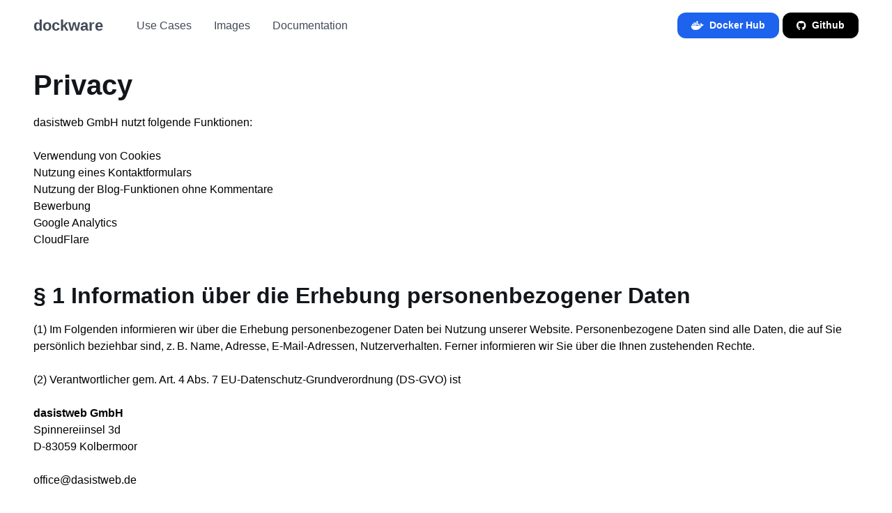

--- FILE ---
content_type: text/html; charset=UTF-8
request_url: https://dockware.io/privacy
body_size: 11662
content:
<!DOCTYPE html>
<html lang="en" data-bs-theme="light" >

<head>

    <meta charset="utf-8">

<!-- Viewport -->
<meta name="viewport"
      content="width=device-width, initial-scale=1, minimum-scale=1, maximum-scale=1, viewport-fit=cover">

<!-- SEO meta tags -->
<title>dockware | the simple way to for web and Shopware development with Docker</title>
<meta name="description" content="Around - Multipurpose Bootstrap HTML Template">
<meta name="keywords"
      content="bootstrap, business, corporate, coworking space, services, creative agency, dashboard, e-commerce, mobile app showcase, saas, multipurpose, product landing, shop, software, ui kit, web studio, landing, light and dark mode, html5, css3, javascript, gallery, slider, touch, creative">
<meta name="author" content="Stackbros">

<!-- Webmanifest + Favicon / App icons -->
<link rel="icon" href="/favicon.ico" type="image/x-icon">
<link rel="manifest" crossorigin="use-credentials" href="/json/manifest.json">
<link rel="icon" type="image/png" href="/icons/icon-32x32.png" sizes="32x32">
<link rel="apple-touch-icon" href="/icons/icon-180x180.png">


    
    <script src="/js/theme-switcher.min.js" type="d1bfb3b3a1a6b73b97e9e048-text/javascript"></script>

<link href="/fonts/fontawesome/css/fontawesome.css" rel="stylesheet"/>
<link href="/fonts/fontawesome/css/brands.css" rel="stylesheet"/>
<link href="/fonts/fontawesome/css/solid.css" rel="stylesheet"/>

<link rel="stylesheet" media="screen" href="/css/vendors.min.css">
<link rel="stylesheet" media="screen" href="/css/theme.min.css">


<style id="customizer-styles">
    :root {
    }

    .btn-primary {
    }

    .btn-warning {
    }

    .btn-info {
    }

    .btn-success {
    }

    .btn-danger {
    }

    .btn-outline-primary {
    }

    .btn-outline-warning {
    }

    .btn-outline-info {
    }

    .btn-outline-success {
    }

    .btn-outline-danger {
    }

    .accordion-button:not(.collapsed)::after {
    }</style>

<!-- Page loading styles -->
<style>
    .page-loading {
        position: fixed;
        top: 0;
        right: 0;
        bottom: 0;
        left: 0;
        width: 100%;
        height: 100%;
        -webkit-transition: all .4s .2s ease-in-out;
        transition: all .4s .2s ease-in-out;
        background-color: #fff;
        opacity: 0;
        visibility: hidden;
        z-index: 9999;
    }

    [data-bs-theme="dark"] .page-loading {
        background-color: #121519;
    }

    .page-loading.active {
        opacity: 1;
        visibility: visible;
    }

    .page-loading-inner {
        position: absolute;
        top: 50%;
        left: 0;
        width: 100%;
        text-align: center;
        -webkit-transform: translateY(-50%);
        transform: translateY(-50%);
        -webkit-transition: opacity .2s ease-in-out;
        transition: opacity .2s ease-in-out;
        opacity: 0;
    }

    .page-loading.active > .page-loading-inner {
        opacity: 1;
    }

    .page-loading-inner > span {
        display: block;
        font-family: "Inter", sans-serif;
        font-size: 1rem;
        font-weight: normal;
        color: #6f788b;
    }

    [data-bs-theme="dark"] .page-loading-inner > span {
        color: #fff;
        opacity: .6;
    }

    .page-spinner {
        display: inline-block;
        width: 2.75rem;
        height: 2.75rem;
        margin-bottom: .75rem;
        vertical-align: text-bottom;
        background-color: #d7dde2;
        border-radius: 50%;
        opacity: 0;
        -webkit-animation: spinner .75s linear infinite;
        animation: spinner .75s linear infinite;
    }

    [data-bs-theme="dark"] .page-spinner {
        background-color: rgba(255, 255, 255, .25);
    }

    @-webkit-keyframes spinner {
        0% {
            -webkit-transform: scale(0);
            transform: scale(0);
        }
        50% {
            opacity: 1;
            -webkit-transform: none;
            transform: none;
        }
    }

    @keyframes spinner {
        0% {
            -webkit-transform: scale(0);
            transform: scale(0);
        }
        50% {
            opacity: 1;
            -webkit-transform: none;
            transform: none;
        }
    }
</style>

<!-- Page loading scripts -->
<script type="d1bfb3b3a1a6b73b97e9e048-text/javascript">
    (function () {
        window.onload = function () {
            const preloader = document.querySelector('.page-loading')
            preloader.classList.remove('active')
            setTimeout(function () {
                preloader.remove()
            }, 1500)
        }
    })()
</script>

</head>

<body >





    <!-- Page wrapper -->
    <main class="page-wrapper">

        <header >

    <!-- Navbar. Remove 'fixed-top' class to make the navigation bar scrollable with the page -->
    <div class="navbar navbar-expand-lg fixed-top " >
        <div class="container">

            <!-- Navbar brand (Logo) -->
            <a class="navbar-brand pe-sm-3" href="/">
                dockware
            </a>

            <a class="btn btn-primary btn-sm fs-sm order-lg-3 d-none d-sm-inline-flex" href="https://hub.docker.com/u/dockware"
               target="_blank" rel="noopener" style="background: #1D63ED; border:#1D63ED; margin-right: 5px;">
                <i class="fa-brands fa-docker me-2"></i>Docker Hub
            </a>

            <a class="btn btn-primary btn-sm fs-sm order-lg-3 d-none d-sm-inline-flex" href="https://github.com/dockware"
               target="_blank" rel="noopener" style="background: black; border:black;">
                <i class="fa-brands fa-github me-2"></i>Github
            </a>

            <!-- Mobile menu toggler (Hamburger) -->
            <button class="navbar-toggler ms-sm-3" type="button" data-bs-toggle="collapse"
                    data-bs-target="#navbarNav" aria-label="Toggle navigation">
                <span class="navbar-toggler-icon"></span>
            </button>

            <!-- Navbar collapse (Main navigation) -->
            <nav class="collapse navbar-collapse" id="navbarNav">
                <ul class="navbar-nav navbar-nav-scroll me-auto" style="--ar-scroll-height: 520px;">
                    <li class="nav-item">
                        <a class="nav-link" href="/#use-cases">Use Cases</a>
                    </li>
                    <li class="nav-item">
                        <a class="nav-link" href="/#our-images">Images</a>
                    </li>
                    <li class="nav-item">
                        <a class="nav-link" href="https://docs.dockware.io" target="_blank">Documentation</a>
                    </li>
                </ul>

            </nav>
        </div>
    </div>
</header>

        <!-- Features -->
        <section class="container py-5 my-sm-2 my-md-4 my-lg-5">
            <h1>Privacy</h1>
            dasistweb GmbH nutzt folgende Funktionen:<br/>
            <br/>
            Verwendung von Cookies<br/>
            Nutzung eines Kontaktformulars<br/>
            Nutzung der Blog-Funktionen ohne Kommentare<br/>
            Bewerbung<br/>
            Google Analytics<br/>
            CloudFlare<br/>
            <br/>
            <br/>

            <h2>§ 1 Information über die Erhebung personenbezogener Daten</h2>
            (1) Im Folgenden informieren wir über die Erhebung personenbezogener Daten bei Nutzung unserer Website. Personenbezogene Daten sind alle Daten, die auf Sie persönlich beziehbar sind, z. B. Name, Adresse, E-Mail-Adressen, Nutzerverhalten. Ferner informieren wir Sie über die Ihnen zustehenden Rechte.
            <br/>
            <br/>
            (2) Verantwortlicher gem. Art. 4 Abs. 7 EU-Datenschutz-Grundverordnung (DS-GVO) ist
            <br/>
            <br/>
            <strong>dasistweb GmbH</strong><br/>
            Spinnereiinsel 3d<br/>
            D-83059 Kolbermoor<br/>
            <br/>
            <a href="/cdn-cgi/l/email-protection" class="__cf_email__" data-cfemail="563930303f3533163237253f2522213334783233">[email&#160;protected]</a><br/>
            <br/>
            <br/>
            (3) Der Datenschutzbeauftragte des für die Verarbeitung Verantwortlichen ist:<br/>
            <br/>
            PROLIANCE GmbH<br/>
            www.datenschutzexperte.de<br/>
            Leopoldstr. 21<br/>
            80802 München<br/>
            Deutschland<br/>
            <a href="/cdn-cgi/l/email-protection" class="__cf_email__" data-cfemail="5e3a3f2a3b302d3d362b2a243c3b3f2b382a2c3f392a3b2c1e3a3f2a3b302d3d362b2a243b262e3b2c2a3b703a3b">[email&#160;protected]</a><br/>
            <br/>
            Jede betroffene Person kann sich mit allen Fragen zum Datenschutz direkt an den Datenschutzbeauftragten wenden.<br/>
            <br/>
            (4) Bei Ihrer Kontaktaufnahme mit uns per E-Mail oder über ein Kontaktformular werden die von Ihnen mitgeteilten Daten (Ihre E-Mail-Adresse, ggf. Ihr Name und Ihre Telefonnummer) von uns gespeichert, um Ihre Fragen zu beantworten. Die in diesem Zusammenhang anfallenden Daten löschen wir, nachdem die Speicherung nicht mehr erforderlich ist, oder schränken die Verarbeitung ein, falls gesetzliche Aufbewahrungspflichten bestehen.
            <br/><br/>
            (5) Falls wir für einzelne Funktionen unseres Angebots auf beauftragte Dienstleister zurückgreifen oder Ihre Daten für werbliche Zwecke nutzen möchten, werden wir Sie untenstehend im Detail über die jeweiligen Vorgänge informieren. Dabei nennen wir auch die festgelegten Kriterien der Speicherdauer.
            <br/><br/>
            <h2>§ 2 Ihre Rechte</h2>
            (1) Sie haben gegenüber uns folgende Rechte hinsichtlich der Sie betreffenden personenbezogenen Daten:
            <br/><br/>
            Recht auf Auskunft,<br/>
            Recht auf Berichtigung oder Löschung,<br/>
            Recht auf Einschränkung der Verarbeitung,<br/>
            Recht auf Widerspruch gegen die Verarbeitung,<br/>
            Recht auf Datenübertragbarkeit<br/>
            <br/><br/>
            (2) Sie haben zudem das Recht, sich bei einer Datenschutz-Aufsichtsbehörde über die Verarbeitung Ihrer personenbezogenen Daten durch uns zu beschweren.
            <br/><br/>
            <h2>§ 3 Erhebung personenbezogener Daten bei Besuch unserer Website</h2>
            1) Erfassung allgemeiner Daten und Informationen<br/>
            Bei der bloß informatorischen Nutzung der Website, also wenn Sie sich nicht registrieren oder uns anderweitig Informationen übermitteln, erheben wir nur die personenbezogenen Daten, die Ihr Browser an unseren Server übermittelt. Wenn Sie unsere Website betrachten möchten, erheben wir die folgenden Daten, die für uns technisch erforderlich sind, um Ihnen unsere Website anzuzeigen und die Stabilität und Sicherheit zu gewährleisten (Rechtsgrundlage ist Art. 6 Abs. 1 S. 1 lit. f DS-GVO):
            <br/><br/>
            (1) verwendeten Browsertypen und Versionen,<br/>
            (2) das vom zugreifenden System verwendete Betriebssystem,<br/>
            (3) die Internetseite, von welcher ein zugreifendes System auf unsere Internetseite gelangt (sogenannte Referrer),<br/>
            (4) die Unterwebseiten, welche über ein zugreifendes System auf unserer Internetseite angesteuert werden,<br/>
            (5) das Datum und die Uhrzeit eines Zugriffs auf die Internetseite,<br/>
            (6) eine Internet-Protokoll-Adresse (IP-Adresse),<br/>
            (7) der Internet-Service-Provider des zugreifenden Systems und<br/>
            (8) sonstige ähnliche Daten und Informationen, die der Gefahrenabwehr im Falle von Angriffen auf unsere informationstechnologischen Systeme dienen.<br/>
            <br/>
            <br/>
            Die Erhebung dieser allgemeinen Daten werden von dem Verantwortlichen nicht genutzt, um Rückschlüsse auf die betroffene Person zu erheben, sondern werden benötigt, um:<br/>
            <br/>
            (1) die Inhalte unserer Internetseite korrekt auszuliefern,<br/>
            (2) die Inhalte unserer Internetseite sowie die Werbung für diese zu optimieren,<br/>
            (3) die dauerhafte Funktionsfähigkeit unserer informationstechnologischen Systeme und der Technik unserer Internetseite zu gewährleisten sowie<br/>
            (4) um Strafverfolgungsbehörden im Falle eines Cyberangriffes die zur Strafverfolgung notwendigen Informationen bereitzustellen.<br/>
            <br/>
            <br/>
            2) Nutzung von Cookies<br/>
            <br/><br/>
            Zusätzlich zu den zuvor genannten Daten werden bei Ihrer Nutzung unserer Website Cookies auf Ihrem Rechner gespeichert. Bei Cookies handelt es sich um kleine Textdateien, die auf Ihrer Festplatte dem von Ihnen verwendeten Browser zugeordnet gespeichert werden und durch welche der Stelle, die den Cookie setzt (hier durch uns), bestimmte Informationen zufließen. Cookies können keine Programme ausführen oder Viren auf Ihren Computer übertragen. Sie dienen dazu, das Internetangebot insgesamt nutzerfreundlicher und effektiver zu machen. (Rechtsgrundlage ist Art. 6 Abs. 1 S. 1 lit. f DS-GVO)
            <br/><br/>
            a) Einsatz von Cookies Diese Website nutzt folgende Arten von Cookies, deren Umfang und Funktionsweise im Folgenden erläutert werden:
            <br/>
            Transiente Cookies (dazu aa.)<br/>
            Persistente Cookies (dazu bb.).<br/>
            <br/><br/>

            aa) Transiente Cookies werden automatisiert gelöscht, wenn Sie den Browser schließen. Dazu zählen insbesondere die Session-Cookies. Diese speichern eine sogenannte Session-ID, mit welcher sich verschiedene Anfragen Ihres Browsers der gemeinsamen Sitzung zuordnen lassen. Dadurch kann Ihr Rechner wiedererkannt werden, wenn Sie auf unsere Website zurückkehren. Die Session-Cookies werden gelöscht, wenn Sie sich ausloggen oder den Browser schließen.
            <br/>
            bb) Persistente Cookies werden automatisiert nach einer vorgegebenen Dauer gelöscht, die sich je nach Cookie unterscheiden kann. Sie können die Cookies in den Sicherheitseinstellungen Ihres Browsers jederzeit löschen.
            <br/>
            b) Sie können Ihre Browser-Einstellung entsprechend Ihren Wünschen konfigurieren und z. B. die Annahme von Third-Party-Cookies oder allen Cookies ablehnen. Wir weisen Sie darauf hin, dass Sie eventuell nicht alle Funktionen dieser Website nutzen können.
            <br/>
            c) Wir setzen Cookies ein, um Sie für Folgebesuche identifizieren zu können, falls Sie über einen Account bei uns verfügen. Andernfalls müssten Sie sich für jeden Besuch erneut einloggen.
            <br/>
            <br/>
            <h2>§ 4 Weitere Funktionen und Angebote unserer Website</h2>
            (1) Neben der rein informatorischen Nutzung unserer Website bieten wir verschiedene Leistungen an, die Sie bei Interesse nutzen können. Dazu müssen Sie in der Regel weitere personenbezogene Daten angeben, die wir zur Erbringung der jeweiligen Leistung nutzen und für die die zuvor genannten Grundsätze zur Datenverarbeitung gelten.
            <br/><br/>
            (2) Teilweise bedienen wir uns zur Verarbeitung Ihrer Daten externer Dienstleister. Diese wurden von uns sorgfältig ausgewählt und beauftragt, sind an unsere Weisungen gebunden und werden regelmäßig kontrolliert.
            <br/><br/>
            (3) Weiterhin können wir Ihre personenbezogenen Daten an Dritte weitergeben, wenn Aktionsteilnahmen, Gewinnspiele, Vertragsabschlüsse oder ähnliche Leistungen von uns gemeinsam mit Partnern angeboten werden. Nähere Informationen hierzu erhalten Sie bei Angabe Ihrer personenbezogenen Daten oder untenstehend in der Beschreibung des Angebotes.
            <br/><br/>
            (4) Soweit unsere Dienstleister oder Partner ihren Sitz in einem Staat außerhalb des Europäischen Wirtschaftsraumen (EWR) haben, informieren wir Sie über die Folgen dieses Umstands in der Beschreibung des Angebotes.
            <br/><br/>
            <h2>§ 5 Funktionen und Angebote im Detail</h2>
            1) Besondere Nutzungsformen der Webseite
            <br/>
            (1) Sofern eine betroffene Person per E-Mail oder über ein Kontaktformular den Kontakt mit dem für die Verarbeitung Verantwortlichen aufnimmt, werden die von der betroffenen Person übermittelten personenbezogenen Daten automatisch gespeichert. Solche auf freiwilliger Basis von einer betroffenen Person an den für die Verarbeitung Verantwortlichen übermittelten personenbezogenen Daten werden für Zwecke der Bearbeitung oder der Kontaktaufnahme zur betroffenen Person gespeichert. Es erfolgt keine Weitergabe dieser personenbezogenen Daten an Dritte. Rechtsgrundlage ist Art. 6 Abs. 1 S. 1 lit. f DS-GVO.
            <br/><br/>
            2) Einsatz von Google Analytics<br/>
            (1) Diese Website benutzt Google Analytics, einen Webanalysedienst der Google Inc. („Google“). Google Analytics verwendet sog. „Cookies“, Textdateien, die auf Ihrem Computer gespeichert werden und die eine Analyse der Benutzung der Website durch Sie ermöglichen. Die durch den Cookie erzeugten Informationen über Ihre Benutzung dieser Website werden in der Regel an einen Server von Google in den USA übertragen und dort gespeichert. Im Falle der Aktivierung der IP-Anonymisierung auf dieser Website, wird Ihre IP-Adresse von Google jedoch innerhalb von Mitgliedstaaten der Europäischen Union oder in anderen Vertragsstaaten des Abkommens über den Europäischen Wirtschaftsraum zuvor gekürzt. Nur in Ausnahmefällen wird die volle IP-Adresse an einen Server von Google in den USA übertragen und dort gekürzt. Im Auftrag des Betreibers dieser Website wird Google diese Informationen benutzen, um Ihre Nutzung der Website auszuwerten, um Reports über die Website-Aktivitäten
            zusammenzustellen und um weitere mit der Website-Nutzung und der Internetnutzung verbundene Dienstleistungen gegenüber dem Website-Betreiber zu erbringen.
            <br/>
            (2) Die im Rahmen von Google Analytics von Ihrem Browser übermittelte IP-Adresse wird nicht mit anderen Daten von Google zusammengeführt.
            <br/>
            (3) Sie können die Speicherung der Cookies durch eine entsprechende Einstellung Ihrer Browser-Software verhindern; wir weisen Sie jedoch darauf hin, dass Sie in diesem Fall gegebenenfalls nicht sämtliche Funktionen dieser Website vollumfänglich werden nutzen können. Sie können darüber hinaus die Erfassung der durch das Cookie erzeugten und auf Ihre Nutzung der Website bezogenen Daten (inkl. Ihrer IP-Adresse) an Google sowie die Verarbeitung dieser Daten durch Google verhindern, indem sie das unter dem folgenden Link verfügbare Browser-Plug-in herunterladen und installieren: http://tools.google.com/dlpage/gaoptout?hl=de.
            <br/>
            (4) Diese Website verwendet Google Analytics mit der Erweiterung „_anonymizeIp()“. Dadurch werden IP-Adressen gekürzt weiterverarbeitet, eine Personenbeziehbarkeit kann damit ausgeschlossen werden. Soweit den über Sie erhobenen Daten ein Personenbezug zukommt, wird dieser also sofort ausgeschlossen und die personenbezogenen Daten damit umgehend gelöscht.
            <br/>
            (5) Wir nutzen Google Analytics, um die Nutzung unserer Website analysieren und regelmäßig verbessern zu können. Über die gewonnenen Statistiken können wir unser Angebot verbessern und für Sie als Nutzer interessanter ausgestalten. Für die Ausnahmefälle, in denen personenbezogene Daten in die USA übertragen werden, hat sich Google dem EU-US Privacy Shield unterworfen, https://www.privacyshield.gov/ EU-US-Framework. Rechtsgrundlage für die Nutzung von Google Analytics ist Art. 6 Abs. 1 S. 1 lit. f DS-GVO.
            <br/>
            (6) Informationen des Drittanbieters: Google Dublin, Google Ireland Ltd., Gordon House, Barrow Street, Dublin 4, Ireland, Fax: +353 (1) 436 1001. Nutzerbedingungen: http://www.google.com/analytics/terms/de.html, Übersicht zum Datenschutz: https://support.google.com/analytics/answer/6004245?hl=de, sowie die Datenschutzerklärung: http://www.google.de/intl/de/policies/privacy.
            <br/>
            [(7) Diese Website verwendet Google Analytics zudem für eine geräteübergreifende Analyse von Besucherströmen, die über eine User-ID durchgeführt wird. Sie können in Ihrem Kundenkonto unter „Meine Daten“, „persönliche Daten“ die geräteübergreifende Analyse Ihrer Nutzung deaktivieren.]
            <br/><br/>
            3) CloudFlare<br/>
            Auf unserer Webseite wird ein Webservice des Unternehmens CloudFlare Inc., 101 Townsend St, 94107 San Francisco, USA (nachfolgend: CloudFlare) nachgeladen. Wir nutzen diese Daten, um die volle Funktionalität unserer Webseite zu gewährleisten. In diesem Zusammenhang wird Ihr Browser ggf. personenbezogene Daten an CloudFlare übermitteln. Rechtsgrundlage für die Datenverarbeitung ist Art. 6 Abs.1 lit. f DSGVO. Das berechtigte Interesse besteht in einer fehlerfreien Funktion der Internetseite. CloudFlare hat sich im Rahmen des EU-US-Privacy-Shield-Abkommens selbst zertifiziert (vgl. https://www.privacyshield.gov/list). Die Löschung der Daten erfolgt, sobald der Zweck ihrer Erhebung erfüllt wurde. Weitere Informationen zum Handling der übertragenen Daten finden Sie in der Datenschutzerklärung von CloudFlare: https://www.cloudflare.com/security-policy/?utm_referrer=https://www.google.de/. Sie können die Erfassung sowie die Verarbeitung Ihrer Daten durch CloudFlare verhindern,
            indem Sie die Ausführung von Script-Code in Ihrem Browser deaktivieren oder einen Script-Blocker in Ihrem Browser installieren (diesen finden Sie z.B. unter www.noscript.net oder www.ghostery.com).
            <br/><br/>
            5) Google Tag Manager<br/>
            Diese Webseite verwendet den Google Tag Manager. Durch diesen Dienst können Website-Tags über eine Oberfläche verwaltet werden. Der Google Tool Manager implementiert lediglich Tags. Das bedeutet: Es werden keine Cookies eingesetzt und es werden keine personenbezogenen Daten erfasst. Der Google Tool Manager löst andere Tags aus, die wiederum ggf. Daten erfassen. Jedoch greift der Google Tag Manager nicht auf diese Daten zu. Wurde auf Domain- oder Cookie-Ebene eine Deaktivierung vorgenommen, so bleibt sie für alle Tracking-Tags bestehen, insofern diese mit dem Google Tag Manager implementiert werde
            <br/><br/>
            6) Google Analytics Remarketing<br/>
            Unsere Websites nutzen die Funktionen von Google Analytics Remarketing in Verbindung mit den geräteübergreifenden Funktionen von Google AdWords und Google DoubleClick. Anbieter ist die Google Inc., 1600 Amphitheatre Parkway, Mountain View, CA 94043, USA. Diese Funktion ermöglicht es die mit Google Analytics Remarketing erstellten Werbe-Zielgruppen mit den geräteübergreifenden Funktionen von Google AdWords und Google DoubleClick zu verknüpfen. Auf diese Weise können interessenbezogene, personalisierte Werbebotschaften, die in Abhängigkeit Ihres früheren Nutzungs- und Surfverhaltens auf einem Endgerät (z.B. Handy) an Sie angepasst wurden auch auf einem anderen Ihrer Endgeräte (z.B. Tablet oder PC) angezeigt werden.
            <br/>
            Haben Sie eine entsprechende Einwilligung erteilt, verknüpft Google zu diesem Zweck Ihren Web- und App-Browserverlauf mit Ihrem Google-Konto. Auf diese Weise können auf jedem Endgerät auf dem Sie sich mit Ihrem Google-Konto anmelden, dieselben personalisierten Werbebotschaften geschaltet werden. Zur Unterstützung dieser Funktion erfasst Google Analytics google-authentifizierte IDs der Nutzer, die vorübergehend mit unseren Google-Analytics-Daten verknüpft werden, um Zielgruppen für die geräteübergreifende Anzeigenwerbung zu definieren und zu erstellen.
            <br/>
            Sie können dem geräteübergreifenden Remarketing/Targeting dauerhaft widersprechen, indem Sie personalisierte Werbung in Ihrem Google-Konto deaktivieren; folgen Sie hierzu diesem Link: https://www.google.com/settings/ads/onweb/.
            <br/>
            Die Zusammenfassung der erfassten Daten in Ihrem Google-Konto erfolgt ausschließlich auf Grundlage Ihrer Einwilligung, die Sie bei Google abgeben oder widerrufen können (Art. 6 Abs. 1 lit. a DSGVO). Bei Datenerfassungsvorgängen, die nicht in Ihrem Google-Konto zusammengeführt werden (z.B. weil Sie kein Google-Konto haben oder der Zusammenführung widersprochen haben) beruht die Erfassung der Daten auf Art. 6 Abs. 1 lit. f DSGVO. Das berechtigte Interesse ergibt sich daraus, dass der Websitebetreiber ein Interesse an der anonymisierten Analyse der Websitebesucher zu Werbezwecken hat. Weitergehende Informationen und die Datenschutzbestimmungen finden Sie in der Datenschutzerklärung von Google unter: https://www.google.com/policies/technologies/ads/.
            <br/><br/>
            7) Google AdWords und Google Conversion-Tracking
            Diese Website verwendet Google AdWords. AdWords ist ein Online-Werbeprogramm der Google Inc., 1600 Amphitheatre Parkway, Mountain View, CA 94043, United States (“Google”).
            <br/><br/>
            Im Rahmen von Google AdWords nutzen wir das so genannte Conversion-Tracking. Wenn Sie auf eine von Google geschaltete Anzeige klicken wird ein Cookie für das Conversion-Tracking gesetzt. Bei Cookies handelt es sich um kleine Textdateien, die der Internet-Browser auf dem Computer des Nutzers ablegt. Diese Cookies verlieren nach 30 Tagen ihre Gültigkeit und dienen nicht der persönlichen Identifizierung der Nutzer. Besucht der Nutzer bestimmte Seiten dieser Website und das Cookie ist noch nicht abgelaufen, können Google und wir erkennen, dass der Nutzer auf die Anzeige geklickt hat und zu dieser Seite weitergeleitet wurde.
            <br/>
            Jeder Google AdWords-Kunde erhält ein anderes Cookie. Die Cookies können nicht über die Websites von AdWords-Kunden nachverfolgt werden. Die mithilfe des Conversion-Cookies eingeholten Informationen dienen dazu, Conversion-Statistiken für AdWords-Kunden zu erstellen, die sich für Conversion-Tracking entschieden haben. Die Kunden erfahren die Gesamtanzahl der Nutzer, die auf ihre Anzeige geklickt haben und zu einer mit einem Conversion-Tracking-Tag versehenen Seite weitergeleitet wurden. Sie erhalten jedoch keine Informationen, mit denen sich Nutzer persönlich identifizieren lassen. Wenn Sie nicht am Tracking teilnehmen möchten, können Sie dieser Nutzung widersprechen, indem Sie das Cookie des Google Conversion-Trackings über ihren Internet-Browser unter Nutzereinstellungen leicht deaktivieren. Sie werden sodann nicht in die Conversion-Tracking Statistiken aufgenommen. Die Speicherung von “Conversion-Cookies” erfolgt auf Grundlage von Art. 6 Abs. 1 lit. f DSGVO. Der
            Websitebetreiber hat ein berechtigtes Interesse an der Analyse des Nutzerverhaltens, um sowohl sein Webangebot als auch seine Werbung zu optimieren.
            <br/>
            Mehr Informationen zu Google AdWords und Google Conversion-Tracking finden Sie in den Datenschutzbestimmungen von Google: https://www.google.de/policies/privacy/.
            <br/>
            Sie können Ihren Browser so einstellen, dass Sie über das Setzen von Cookies informiert werden und Cookies nur im Einzelfall erlauben, die Annahme von Cookies für bestimmte Fälle oder generell ausschließen sowie das automatische Löschen der Cookies beim Schließen des Browser aktivieren. Bei der Deaktivierung von Cookies kann die Funktionalität dieser Website eingeschränkt sein.
            <br/><br/>

            <h2>§ 6 Widerspruch oder Widerruf gegen die Verarbeitung Ihrer Daten</h2>
            (1) Falls Sie eine Einwilligung zur Verarbeitung Ihrer Daten erteilt haben, können Sie diese jederzeit widerrufen. Ein solcher Widerruf beeinflusst die Zulässigkeit der Verarbeitung Ihrer personenbezogenen Daten, nachdem Sie ihn gegenüber uns ausgesprochen haben.
            <br/><br/>
            2) Soweit wir die Verarbeitung Ihrer personenbezogenen Daten auf die Interessenabwägung stützen, können Sie Widerspruch gegen die Verarbeitung einlegen. Dies ist der Fall, wenn die Verarbeitung insbesondere nicht zur Erfüllung eines Vertrags mit Ihnen erforderlich ist, was von uns jeweils bei der nachfolgenden Beschreibung der Funktionen dargestellt wird. Bei Ausübung eines solchen Widerspruchs bitten wir um Darlegung der Gründe, weshalb wir Ihre personenbezogenen Daten nicht wie von uns durchgeführt verarbeiten sollten. Im Falle Ihres begründeten Widerspruchs prüfen wir die Sachlage und werden entweder die Datenverarbeitung einstellen bzw. anpassen oder Ihnen unsere zwingenden schutzwürdigen Gründe aufzeigen, aufgrund derer wir die Verarbeitung fortführen.
            <br/><br/>
            (3) Selbstverständlich können Sie der Verarbeitung Ihrer personenbezogenen Daten für Zwecke der Werbung und Datenanalyse jederzeit widersprechen. Über Ihren Werbewiderspruch können Sie uns unter folgenden Kontaktdaten informieren: dasistweb GmbH, Bergfeldstraße 11, 83607 Holzkirchen, <a href="/cdn-cgi/l/email-protection" class="__cf_email__" data-cfemail="c3aca5a5aaa0a683a7a2b0aab0b7b4a6a1eda7a6">[email&#160;protected]</a>.
            <br/><br/>
            <h2>§ 7 Dauer, für die die personenbezogenen Daten gespeichert werden</h2>
            Das Kriterium für die Dauer der Speicherung von personenbezogenen Daten ist die jeweilige gesetzliche Aufbewahrungsfrist. Nach Ablauf der Frist werden die entsprechenden Daten routinemäßig gelöscht, sofern sie nicht mehr zur Vertragserfüllung oder Vertragsanbahnung erforderlich sind.
            <br/>
            Gesetzliche oder vertragliche Vorschriften zur Bereitstellung der personenbezogenen Daten; Erforderlichkeit für den Vertragsabschluss; Verpflichtung der betroffenen Person, die personenbezogenen Daten bereitzustellen; mögliche Folgen der Nichtbereitstellung
            <br/>
            Wir klären Sie darüber auf, dass die Bereitstellung personenbezogener Daten zum Teil gesetzlich vorgeschrieben ist (z. B. Steuervorschriften) oder sich auch aus vertraglichen Regelungen (z. B. Angaben zum Vertragspartner) ergeben kann. Mitunter kann es zu einem Vertragsschluss erforderlich sein, dass eine betroffene Person uns personenbezogene Daten zur Verfügung stellt, die in der Folge durch uns verarbeitet werden müssen. Die betroffene Person ist beispielsweise verpflichtet uns personenbezogene Daten bereitzustellen, wenn unser Unternehmen mit ihr einen Vertrag abschließt. Eine Nichtbereitstellung der personenbezogenen Daten hätte zur Folge, dass der Vertrag mit dem Betroffenen nicht geschlossen werden könnte. Vor einer Bereitstellung personenbezogener Daten durch den Betroffenen muss sich der Betroffene an einen unserer Mitarbeiter wenden. Unser Mitarbeiter klärt den Betroffenen einzelfallbezogen darüber auf, ob die Bereitstellung der personenbezogenen Daten gesetzlich
            oder vertraglich vorgeschrieben oder für den Vertragsabschluss erforderlich ist, ob eine Verpflichtung besteht, die personenbezogenen Daten bereitzustellen, und welche Folgen die Nichtbereitstellung der personenbezogenen Daten hätte.
            <br/><br/>
            <h2>§ 8 Datensicherheit</h2>
            Unsere Webseite und alle Bereiche in denen Sie sich anmelden können, sind durch eine SSL (Secure Socket Layer) Verbindung verschlüsselt. In der Regel handelt es sich dabei um eine 256 Bit Verschlüsselung.
            <br/>
            Wir bedienen uns im Übrigen geeigneter technischer und organisatorischer Sicherheitsmaßnahmen, um Ihre Daten gegen zufällige oder vorsätzliche Manipulationen, teilweisen oder vollständigen Verlust, Zerstörung oder gegen den unbefugten Zugriff Dritter zu schützen. Unsere Sicherheitsmaßnahmen werden entsprechend der technologischen Entwicklung fortlaufend verbessert.
            <br/>
            Diese Datenschutzerklärung ist aktuell gültig und hat den Stand Mai 2018.
        </section>

    </main>

    <footer class="footer bg-dark position-relative pb-4 pt-md-3 py-lg-4 py-xl-5">
    <div class="d-none d-dark-mode-block position-absolute top-0 start-0 w-100 h-100"
         style="background-color: rgba(255,255,255, .03);"></div>
    <div class="container position-relative z-2 pt-5 pb-2" data-bs-theme="dark">

        <!-- Columns with links -->
        <div class="row" id="links">
            <div class="col-md-3 col-xl-2 pb-2 pb-md-0">
                <h3 class="h6 text-uppercase d-none d-md-block">Useful links</h3>
                <a class="btn-more h6 mb-1 text-uppercase text-decoration-none d-flex align-items-center collapsed d-md-none"
                   href="#useful" data-bs-toggle="collapse" role="button" aria-expanded="false" aria-controls="useful"
                   data-show-label="Useful links" data-hide-label="Useful links" aria-label="Useful links"></a>
                <div class="collapse d-md-block" id="useful" data-bs-parent="#links">
                    <ul class="nav flex-column pb-2 pb-md-0">
                        <li class="nav-item">
                            <a class="nav-link fw-normal px-0 py-1" target="_blank" href="https://docs.dockware.io/">Documentation</a>
                        </li>
                        <li class="nav-item">
                            <a class="nav-link fw-normal px-0 py-1" target="_blank" href="https://slack.com/app_redirect?channel=C014X8HE8U8">Slack Channel</a>
                        </li>
                        <li class="nav-item">
                            <a class="nav-link fw-normal px-0 py-1" target="_blank" href="https://hub.docker.com/u/dockware">Docker Hub</a>
                        </li>
                        <li class="nav-item">
                            <a class="nav-link fw-normal px-0 py-1" target="_blank" href="https://github.com/dockware">Github Repositories</a>
                        </li>
                    </ul>
                </div>
            </div>
            <div class="col-md-3 col-xl-2 pb-2 pb-md-0">
                <h3 class="h6 text-uppercase d-none d-md-block">Web Images</h3>
                <a class="btn-more h6 mb-1 text-uppercase text-decoration-none d-flex align-items-center collapsed d-md-none"
                   href="#decors" data-bs-toggle="collapse" role="button" aria-expanded="false" aria-controls="decors"
                   data-show-label="Decors" data-hide-label="Decors" aria-label="Decors"></a>
                <div class="collapse d-md-block" id="decors" data-bs-parent="#links">
                    <ul class="nav flex-column pb-2 pb-md-0">
                        <li class="nav-item">
                            <a class="nav-link fw-normal px-0 py-1" target="_blank" href="https://github.com/dockware/web">Dockware Web</a>
                        </li>
                        <li class="nav-item">
                            <a class="nav-link fw-normal px-0 py-1" target="_blank" href="https://github.com/dockware/proxy">Dockware Proxy</a>
                        </li>
                    </ul>
                </div>
            </div>
            <div class="col-md-3 col-xl-2 pb-2 pb-md-0">
                <h3 class="h6 text-uppercase d-none d-md-block">Shopware Images</h3>
                <a class="btn-more h6 mb-1 text-uppercase text-decoration-none d-flex align-items-center collapsed d-md-none"
                   href="#categories" data-bs-toggle="collapse" role="button" aria-expanded="false"
                   aria-controls="categories" data-show-label="Categories" data-hide-label="Categories"
                   aria-label="Categories"></a>
                <div class="collapse d-md-block" id="categories" data-bs-parent="#links">
                    <ul class="nav flex-column pb-2 pb-md-0">
                        <li class="nav-item">
                            <a class="nav-link fw-normal px-0 py-1" target="_blank" href="https://github.com/dockware/shopware">Shopware</a>
                        </li>
                        <li class="nav-item">
                            <a class="nav-link fw-normal px-0 py-1" target="_blank" href="https://github.com/dockware/shopware">Shopware Essentials</a>
                        </li>
                        <!--
                        <li class="nav-item">
                            <a class="nav-link fw-normal px-0 py-1" target="_blank" href="https://github.com/dockware/crowdin">Shopware Translations</a>
                        </li>
                        -->
                    </ul>
                </div>
            </div>

        </div>

        <div class="d-sm-flex align-items-end justify-content-between border-bottom mt-2 mt-sm-1 pt-4 pt-sm-5">
            <nav class="nav d-flex mb-3 mb-sm-4">
                <a class="nav-link text-body-secondary fs-sm fw-normal ps-0 pe-2 py-2 me-sm-4" href="/imprint">Imprint</a>
                <a class="nav-link text-body-secondary fs-sm fw-normal ps-0 pe-2 py-2 me-4" href="/privacy">Privacy</a>
            </nav>
        </div>

        <div class="d-sm-flex align-items-center pt-4">
            <div class="d-sm-flex align-items-center pe-sm-2 w-100">
                <a class="navbar-brand d-inline-flex align-items-center me-sm-5 mb-4 mb-sm-0" href="/">
                    <span class="text-light opacity-90">dockware</span>
                </a>
                <div class="d-flex mb-4 mb-sm-0 text-end ms-auto">
                    dockware is built with passion and proudly presented by shopware agency dasistweb.
                </div>
            </div>
        </div>

    </div>
</footer>


<!-- Vendor scripts -->
<script data-cfasync="false" src="/cdn-cgi/scripts/5c5dd728/cloudflare-static/email-decode.min.js"></script><script src="/js/vendors.min.js" type="d1bfb3b3a1a6b73b97e9e048-text/javascript"></script>


<script src="/js/components/sticky-navbar.js" type="d1bfb3b3a1a6b73b97e9e048-text/javascript"></script>
<script src="/js/components/animation-on-scroll.js" type="d1bfb3b3a1a6b73b97e9e048-text/javascript"></script>
<script src="/js/components/smooth-scroll.js" type="d1bfb3b3a1a6b73b97e9e048-text/javascript"></script>
<script src="/js/components/scroll-top-button.js" type="d1bfb3b3a1a6b73b97e9e048-text/javascript"></script>
<script src="/js/components/masonry-grid.js" type="d1bfb3b3a1a6b73b97e9e048-text/javascript"></script>
<script src="/js/components/password-visibility-toggle.js" type="d1bfb3b3a1a6b73b97e9e048-text/javascript"></script>
<script src="/js/components/interactive-map.js" type="d1bfb3b3a1a6b73b97e9e048-text/javascript"></script>
<script src="/js/components/parallax.js" type="d1bfb3b3a1a6b73b97e9e048-text/javascript"></script>
<script src="/js/components/carousel.js" type="d1bfb3b3a1a6b73b97e9e048-text/javascript"></script>
<script src="/js/components/gallery.js" type="d1bfb3b3a1a6b73b97e9e048-text/javascript"></script>
<script src="/js/components/charts.js" type="d1bfb3b3a1a6b73b97e9e048-text/javascript"></script>
<script src="/js/components/range-slider.js" type="d1bfb3b3a1a6b73b97e9e048-text/javascript"></script>
<script src="/js/components/date-picker.js" type="d1bfb3b3a1a6b73b97e9e048-text/javascript"></script>
<script src="/js/components/calendar.js" type="d1bfb3b3a1a6b73b97e9e048-text/javascript"></script>
<script src="/js/components/form-validation.js" type="d1bfb3b3a1a6b73b97e9e048-text/javascript"></script>
<script src="/js/components/input-formatter.js" type="d1bfb3b3a1a6b73b97e9e048-text/javascript"></script>
<script src="/js/components/binded-label.js" type="d1bfb3b3a1a6b73b97e9e048-text/javascript"></script>
<script src="/js/components/binded-content.js" type="d1bfb3b3a1a6b73b97e9e048-text/javascript"></script>
<script src="/js/components/count-input.js" type="d1bfb3b3a1a6b73b97e9e048-text/javascript"></script>
<script src="/js/components/input-autofocus.js" type="d1bfb3b3a1a6b73b97e9e048-text/javascript"></script>
<script src="/js/components/tooltip.js" type="d1bfb3b3a1a6b73b97e9e048-text/javascript"></script>
<script src="/js/components/popover.js" type="d1bfb3b3a1a6b73b97e9e048-text/javascript"></script>
<script src="/js/components/toast.js" type="d1bfb3b3a1a6b73b97e9e048-text/javascript"></script>
<script src="/js/components/video-button.js" type="d1bfb3b3a1a6b73b97e9e048-text/javascript"></script>
<script src="/js/components/price-switch.js" type="d1bfb3b3a1a6b73b97e9e048-text/javascript"></script>
<script src="/js/components/checkbox-toggle.js" type="d1bfb3b3a1a6b73b97e9e048-text/javascript"></script>
<script src="/js/components/countdown.js" type="d1bfb3b3a1a6b73b97e9e048-text/javascript"></script>
<script src="/js/components/subscription-form.js" type="d1bfb3b3a1a6b73b97e9e048-text/javascript"></script>
<script src="/js/components/sidebar.js" type="d1bfb3b3a1a6b73b97e9e048-text/javascript"></script>


<script src="/js/customizer.min.js" type="d1bfb3b3a1a6b73b97e9e048-text/javascript"></script>


<script src="/cdn-cgi/scripts/7d0fa10a/cloudflare-static/rocket-loader.min.js" data-cf-settings="d1bfb3b3a1a6b73b97e9e048-|49" defer></script></body>

</html>


--- FILE ---
content_type: application/javascript
request_url: https://dockware.io/js/components/binded-label.js
body_size: -23
content:
/**
 * Update the text of the label when radio button / checkbox changes
 */

const toggleBtns = document.querySelectorAll('[data-binded-label]')

for (let i = 0; i < toggleBtns.length; i++) {
    toggleBtns[i].addEventListener('change', function () {
        const target = this.dataset.bindedLabel
        try {
            document.getElementById(target).textContent = this.value
        } catch (err) {

            if ((err.message = "Cannot set property 'textContent' of null")) {
                console.error(
                    'Make sure the [data-binded-label] matches with the id of the target element you want to change text of!'
                )
            }
        }
    })
}


--- FILE ---
content_type: application/javascript
request_url: https://dockware.io/js/components/input-autofocus.js
body_size: -16
content:
/**
 * Focus first input on modal / offcanvas / collapse open
 *
 */

const targetInput = document.querySelectorAll('[data-focus-on-open]')

if (targetInput) {
    for (let i = 0; i < targetInput.length; i++) {
        const toggler = JSON.parse(targetInput[i].dataset.focusOnOpen)

        document
            .querySelector(toggler[1])
            .addEventListener(`shown.bs.${toggler[0]}`, () => {
                targetInput[i].focus()
            })
    }
}


--- FILE ---
content_type: application/javascript
request_url: https://dockware.io/js/components/password-visibility-toggle.js
body_size: -106
content:
/**
 * Toggling password visibility in password input
 */

const elements = document.querySelectorAll('.password-toggle')

for (let i = 0; i < elements.length; i++) {
    const passInput = elements[i].querySelector('.form-control')
    const passToggle = elements[i].querySelector('.password-toggle-btn')

    passToggle.addEventListener(
        'click',
        (e) => {
            if (e.target.type !== 'checkbox') return
            if (e.target.checked) {
                passInput.type = 'text'
            } else {
                passInput.type = 'password'
            }
        },
        false
    )
}


--- FILE ---
content_type: application/javascript
request_url: https://dockware.io/js/components/price-switch.js
body_size: 38
content:
/**
 * Price switch
 */

const switchWrapper = document.querySelectorAll('.price-switch-wrapper')

if (switchWrapper) {

    const showMonthlyPrice = (monthlyPrice, annualPrice) => {
        for (let n = 0; n < monthlyPrice.length; n++) {
            annualPrice[n].classList.add('d-none')
            monthlyPrice[n].classList.remove('d-none')
        }
    }
    const showAnnualPrice = (monthlyPrice, annualPrice) => {
        for (let n = 0; n < monthlyPrice.length; n++) {
            monthlyPrice[n].classList.add('d-none')
            annualPrice[n].classList.remove('d-none')
        }
    }

    for (let i = 0; i < switchWrapper.length; i++) {
        const switchToggle = switchWrapper[i].querySelector(
            '[data-bs-toggle="price"]'
        )

        switchToggle.addEventListener('change', (e) => {
            const monthlySwitch = e.currentTarget.querySelector(
                '[data-monthly-switch]'
            )
            const annualSwitch = e.currentTarget.querySelector('[data-annual-switch]')
            const monthlyPrice = e.currentTarget
                .closest('.price-switch-wrapper')
                .querySelectorAll('[data-monthly-price]')
            const annualPrice = e.currentTarget
                .closest('.price-switch-wrapper')
                .querySelectorAll('[data-annual-price]')

            if (monthlySwitch.checked == true)
                showMonthlyPrice(monthlyPrice, annualPrice)
            if (annualSwitch.checked == true)
                showAnnualPrice(monthlyPrice, annualPrice)
        })
    }
}


--- FILE ---
content_type: application/javascript
request_url: https://dockware.io/js/components/video-button.js
body_size: -7
content:
/**
 * Open YouTube video in lightbox
 * @requires https://github.com/sachinchoolur/lightGallery
 */
const videoButtons = document.querySelectorAll('[data-bs-toggle="video"]');
if (videoButtons.length > 0) {
    for (let i = 0; i < videoButtons.length; i++) {
        lightGallery(videoButtons[i], {
            selector: 'this',
            plugins: [lgVideo],
            licenseKey: 'D4194FDD-48924833-A54AECA3-D6F8E646',
            download: false,
            youtubePlayerParams: {
                modestbranding: 1,
                showinfo: 0,
                rel: 0,
            },
            vimeoPlayerParams: {
                byline: 0,
                portrait: 0,
                color: '6366f1',
            },
        });
    }
}


--- FILE ---
content_type: application/javascript
request_url: https://dockware.io/js/components/countdown.js
body_size: -148
content:
/**
 * Countdown timer
 * @requires https://github.com/BrooonS/timezz
 */

const timers = document.querySelectorAll('.countdown')
if (timers) {
    for (let i = 0; i < timers.length; i++) {
        const date = timers[i].dataset.countdownDate

        /* eslint-disable no-undef */
        timezz(timers[i], {
            date: date,
            // add more options here
        })
        /* eslint-enable no-undef */
    }
}


--- FILE ---
content_type: application/javascript
request_url: https://dockware.io/js/components/subscription-form.js
body_size: 452
content:
/**
 * Ajaxify MailChimp subscription form
 */

const form = document.querySelectorAll('.subscription-form')

if (form) {
    for (let i = 0; i < form.length; i++) {
        const button = form[i].querySelector('button[type="submit"]'),
            buttonText = button.innerHTML,
            input = form[i].querySelector('.form-control'),
            antispam = form[i].querySelector('.subscription-form-antispam'),
            status = form[i].querySelector('.subscription-status')

        form[i].addEventListener('submit', function (e) {
            if (e) e.preventDefault()
            if (antispam.value !== '') return
            register(this, button, input, buttonText, status)
        })
    }

    const register = (form, button, input, buttonText, status) => {
        button.innerHTML = 'Sending...'

        // Get url for MailChimp
        const url = form.action.replace('/post?', '/post-json?')

        // Add form data to object
        const data = '&' + input.name + '=' + encodeURIComponent(input.value)

        // Create and add post script to the DOM
        const script = document.createElement('script')
        script.src = url + '&c=callback' + data
        document.body.appendChild(script)

        // Callback function
        const callback = 'callback'
        window[callback] = (response) => {
            // Remove post script from the DOM
            delete window[callback]
            document.body.removeChild(script)

            // Change button text back to initial
            button.innerHTML = buttonText

            // Display content and apply styling to response message conditionally
            if (response.result == 'success') {
                input.classList.remove('is-invalid')
                input.classList.add('is-valid')
                status.classList.remove('status-error')
                status.classList.add('status-success')
                status.innerHTML = response.msg
                setTimeout(() => {
                    input.classList.remove('is-valid')
                    status.innerHTML = ''
                    status.classList.remove('status-success')
                }, 6000)
            } else {
                input.classList.remove('is-valid')
                input.classList.add('is-invalid')
                status.classList.remove('status-success')
                status.classList.add('status-error')
                status.innerHTML = response.msg.substring(4)
                setTimeout(() => {
                    input.classList.remove('is-invalid')
                    status.innerHTML = ''
                    status.classList.remove('status-error')
                }, 6000)
            }
        }
    }
}


--- FILE ---
content_type: application/javascript
request_url: https://dockware.io/js/components/scroll-top-button.js
body_size: 56
content:
/**
 * Animate scroll to top button in/off view
 */

const button = document.querySelector('.btn-scroll-top')
const scrollOffset = 450

if (button) {

    const offsetFromTop = parseInt(scrollOffset, 10)
    const progress = button.querySelector('svg circle')
    const length = progress.getTotalLength()

    progress.style.strokeDasharray = length
    progress.style.strokeDashoffset = length

    const showProgress = () => {
        const scrollPercent =
            (document.body.scrollTop + document.documentElement.scrollTop) /
            (document.documentElement.scrollHeight -
                document.documentElement.clientHeight)
        const draw = length * scrollPercent
        progress.style.strokeDashoffset = length - draw
    }

    window.addEventListener('scroll', (e) => {
        if (e.currentTarget.pageYOffset > offsetFromTop) {
            button.classList.add('show')
        } else {
            button.classList.remove('show')
        }

        showProgress()
    })
}


--- FILE ---
content_type: application/javascript
request_url: https://dockware.io/js/components/form-validation.js
body_size: -23
content:
/**
 * Form validation
 */

window.addEventListener(
    'load',
    () => {
        // Fetch all the forms we want to apply custom Bootstrap validation styles to
        const forms = document.getElementsByClassName('needs-validation')
        // Loop over them and prevent submission

        /* eslint-disable no-unused-vars */
        const validation = Array.prototype.filter.call(forms, (form) => {
            form.addEventListener(
                'submit',
                (e) => {
                    if (form.checkValidity() === false) {
                        e.preventDefault()
                        e.stopPropagation()
                    }
                    form.classList.add('was-validated')
                },
                false
            )
        })
        /* eslint-enable no-unused-vars */
    },
    false
)


--- FILE ---
content_type: application/javascript
request_url: https://dockware.io/js/components/count-input.js
body_size: 26
content:
/**
 * Count input with increment (+) and decrement (-) buttons
 */

const countInputs = document.querySelectorAll('.count-input')

for (let i = 0; i < countInputs.length; i++) {
    const component = countInputs[i]
    const incrementBtn = component.querySelector('[data-increment]')
    const decrementBtn = component.querySelector('[data-decrement]')
    const input = component.querySelector('.form-control')

    const handleIncrement = () => {
        input.value++
    }

    const handleDecrement = () => {
        if (input.value > 0) {
            input.value--
        }
    }

    // Add click event to buttons
    incrementBtn.addEventListener('click', handleIncrement)
    decrementBtn.addEventListener('click', handleDecrement)
}


--- FILE ---
content_type: application/javascript
request_url: https://dockware.io/js/components/parallax.js
body_size: -216
content:
/**
 * Mouse move parallax effect
 * @requires https://github.com/wagerfield/parallax
 */

const element = document.querySelectorAll('.parallax')

for (let i = 0; i < element.length; i++) {
    const parallaxInstance = new Parallax(element[i])
}


--- FILE ---
content_type: application/javascript
request_url: https://dockware.io/js/components/interactive-map.js
body_size: 578
content:
/**
 * Interactive map
 * @requires https://github.com/Leaflet/Leaflet
 */

const mapList = document.querySelectorAll('.interactive-map')

if (mapList.length) {
    for (let i = 0; i < mapList.length; i++) {
        const mapOptions = mapList[i].dataset.mapOptions
        let map

        // Map options: Inline JSON data
        if (mapOptions && mapOptions !== '') {
            const mapOptionsObj = JSON.parse(mapOptions),
                mapLayer =
                    mapOptionsObj.mapLayer ||
                    'https://api.maptiler.com/maps/pastel/{z}/{x}/{y}.png?key=BO4zZpr0fIIoydRTOLSx',
                mapCenter = mapOptionsObj.center ? mapOptionsObj.center : [0, 0],
                mapZoom = mapOptionsObj.zoom || 1,
                scrollWheelZoom =
                    mapOptionsObj.scrollWheelZoom === false ? false : true,
                markers = mapOptionsObj.markers

            // Map setup
            /* eslint-disable no-undef */
            map = L.map(mapList[i], {
                scrollWheelZoom: scrollWheelZoom,
            }).setView(mapCenter, mapZoom)

            // Tile layer
            L.tileLayer(mapLayer, {
                tileSize: 512,
                zoomOffset: -1,
                minZoom: 1,
                attribution:
                    '\u003ca href="https://www.maptiler.com/copyright/" target="_blank"\u003e\u0026copy; MapTiler\u003c/a\u003e \u003ca href="https://www.openstreetmap.org/copyright" target="_blank"\u003e\u0026copy; OpenStreetMap contributors\u003c/a\u003e',
                crossOrigin: true,
            }).addTo(map)

            // Markers
            if (markers) {
                for (let n = 0; n < markers.length; n++) {
                    const iconUrl = markers[n].iconUrl,
                        shadowUrl = markers[n].shadowUrl,
                        markerIcon = L.icon({
                            iconUrl: iconUrl || '/img/map/marker-icon.png',
                            iconSize: [30, 43],
                            iconAnchor: [14, 43],
                            shadowUrl: shadowUrl || '/img/map/marker-shadow.png',
                            shadowSize: [41, 41],
                            shadowAnchor: [13, 41],
                            popupAnchor: [1, -40],
                        }),
                        popup = markers[n].popup

                    const marker = L.marker(markers[n].position, {
                        icon: markerIcon,
                    }).addTo(map)

                    if (popup) {
                        marker.bindPopup(popup)
                    }
                }
            }

            // Map option: No options provided
        } else {
            map = L.map(mapList[i]).setView([0, 0], 1)

            L.tileLayer(
                'https://api.maptiler.com/maps/pastel/{z}/{x}/{y}.png?key=BO4zZpr0fIIoydRTOLSx',
                {
                    tileSize: 512,
                    zoomOffset: -1,
                    minZoom: 1,
                    attribution:
                        '\u003ca href="https://www.maptiler.com/copyright/" target="_blank"\u003e\u0026copy; MapTiler\u003c/a\u003e \u003ca href="https://www.openstreetmap.org/copyright" target="_blank"\u003e\u0026copy; OpenStreetMap contributors\u003c/a\u003e',
                    crossOrigin: true,
                }
            ).addTo(map)
        }
        /* eslint-enable no-undef */
    }
}


--- FILE ---
content_type: application/javascript
request_url: https://dockware.io/js/components/carousel.js
body_size: 520
content:
/**
 * Content carousel with extensive options to control behaviour and appearance
 * @requires https://github.com/nolimits4web/swiper
 */

    // forEach function
const forEach = (array, callback, scope) => {
        for (let i = 0; i < array.length; i++) {
            callback.call(scope, i, array[i]) // passes back stuff we need
        }
    }

// Carousel initialisation
const carousels = document.querySelectorAll('.swiper')
forEach(carousels, (index, value) => {
    let options
    if (value.dataset.swiperOptions != undefined)
        options = JSON.parse(value.dataset.swiperOptions)

    // Thumbnails
    if (options.thumbnails) {
        let images = options.thumbnails.images
        options = Object.assign({}, options, {
            pagination: {
                el: options.thumbnails.el,
                clickable: true,
                bulletActiveClass: 'active',
                renderBullet: (index, className) => {
                    return `<li class='swiper-thumbnail ${className}'>
              <img src='${images[index]}' alt='Thumbnail'>
            </li>`
                },
            },
        })
    }

    const swiper = new Swiper(value, options) // eslint-disable-line no-undef

    // Controlled slider
    if (options.controlledSlider) {
        const controlledSlider = document.querySelector(options.controlledSlider)
        let controlledSliderOptions

        if (controlledSlider.dataset.swiperOptions != undefined)
            controlledSliderOptions = JSON.parse(
                controlledSlider.dataset.swiperOptions
            )
        /* eslint-disable no-undef */
        const swiperControlled = new Swiper(
            controlledSlider,
            controlledSliderOptions
        )
        /* eslint-enable no-undef */
        swiper.controller.control = swiperControlled
    }

    // Binded content
    if (options.bindedContent) {
        swiper.on('activeIndexChange', (e) => {
            const targetItem = document.querySelector(
                e.slides[e.activeIndex].dataset.swiperBinded
            )
            const previousItem = document.querySelector(
                e.slides[e.previousIndex].dataset.swiperBinded
            )

            previousItem.classList.remove('active')
            targetItem.classList.add('active')
        })
    }
})


--- FILE ---
content_type: application/javascript
request_url: https://dockware.io/js/components/masonry-grid.js
body_size: 142
content:
/**
 * Cascading (Masonry) grid layout
 *
 * @requires https://github.com/desandro/imagesloaded
 * @requires https://github.com/Vestride/Shuffle
 */

const grid = document.querySelectorAll('.masonry-grid')
let masonry
if (grid) {
    for (let i = 0; i < grid.length; i++) {
        /* eslint-disable no-undef */
        masonry = new Shuffle(grid[i], {
            itemSelector: '.masonry-grid-item',
            sizer: '.masonry-grid-item',
        })

        imagesLoaded(grid[i]).on('progress', () => {
            masonry.layout()
        })
        /* eslint-enable no-undef */

        // Filtering
        const filtersWrap = grid[i].closest('.masonry-filterable')
        if (filtersWrap) {
            const filters = filtersWrap.querySelectorAll(
                '.masonry-filters [data-group]'
            )

            for (let n = 0; n < filters.length; n++) {
                filters[n].addEventListener('click', function (e) {
                    const current = filtersWrap.querySelector('.masonry-filters .active')
                    const target = this.dataset.group
                    if (current !== null) {
                        current.classList.remove('active')
                    }
                    this.classList.add('active')
                    masonry.filter(target)
                    e.preventDefault()
                })
            }
        }
    }
}


--- FILE ---
content_type: application/javascript
request_url: https://dockware.io/js/components/tooltip.js
body_size: -169
content:
/**
 * Tooltip
 * @requires https://getbootstrap.com
 * @requires https://popper.js.org/
 */

const tooltipTriggerList = document.querySelectorAll(
    '[data-bs-toggle="tooltip"]'
)

/* eslint-disable no-unused-vars, no-undef */
const tooltipList = [...tooltipTriggerList].map(
    (tooltipTriggerEl) =>
        new bootstrap.Tooltip(tooltipTriggerEl, {trigger: 'hover'})
)


--- FILE ---
content_type: application/javascript
request_url: https://dockware.io/js/components/sidebar.js
body_size: -193
content:
/**
 * Sidebar link active
 */


const links = document.querySelectorAll('#sidebar-account .nav a')

links.forEach(item => {
    const currentPageUrl = window.location.href

    if (currentPageUrl === item.href) {
        return item.classList.add('active')
    } else {
        return item.classList.remove('active')
    }
})


--- FILE ---
content_type: application/javascript
request_url: https://dockware.io/js/components/popover.js
body_size: -185
content:
/**
 * Popover
 * @requires https://getbootstrap.com
 * @requires https://popper.js.org/
 */

const popoverTriggerList = document.querySelectorAll(
    '[data-bs-toggle="popover"]'
)

/* eslint-disable no-unused-vars, no-undef */
const popoverList = [...popoverTriggerList].map(
    (popoverTriggerEl) => new bootstrap.Popover(popoverTriggerEl)
)


--- FILE ---
content_type: application/javascript
request_url: https://dockware.io/js/components/smooth-scroll.js
body_size: -96
content:
/**
 * Anchor smooth scrolling
 * @requires https://github.com/cferdinandi/smooth-scroll/
 */

const selector = '[data-scroll]',
    fixedHeader = '[data-scroll-header]',
    scroll = new SmoothScroll(selector, {
        speed: 800,
        speedAsDuration: true,
        offset: (anchor, toggle) => {
            return toggle.dataset.scrollOffset || 20
        },
        header: fixedHeader,
        updateURL: false,
    })


--- FILE ---
content_type: application/javascript
request_url: https://dockware.io/js/components/charts.js
body_size: -159
content:
/**
 * Charts
 * @requires https://github.com/gionkunz/chartist-js
 */

const chart = document.querySelectorAll('[data-chart]')

if (chart.length) {
// Line chart
    for (let i = 0; i < chart.length; i++) {
        const dataOptions = JSON.parse(chart[i].dataset.chart)
        new Chart(chart[i], dataOptions) // eslint-disable-line no-undef
    }
}


--- FILE ---
content_type: application/javascript
request_url: https://dockware.io/js/customizer.min.js
body_size: 2554
content:
(()=>{const e=e=>localStorage.getItem(e),t=(e,t)=>{localStorage.setItem(e,t)},r="ar-",n=document.getElementById("customizer-styles"),o=document.getElementById("custom-generated-styles"),a=`\n      \n    :root {\n      \n      ${e("theme-primary")&&`--${r}primary: ${e("theme-primary")};`}\n      \n      ${e("theme-primary-rgb")&&`--${r}primary-rgb: ${e("theme-primary-rgb")};`}\n      \n      ${e("theme-warning")&&`--${r}warning-rgb: ${e("theme-warning")};`}\n      \n      ${e("theme-warning-rgb")&&`--${r}warning-rgb: ${e("theme-warning-rgb")};`}\n      \n      ${e("theme-info")&&`--${r}info-rgb: ${e("theme-info")};`}\n      \n      ${e("theme-info-rgb")&&`--${r}info-rgb: ${e("theme-info-rgb")};`}\n      \n      ${e("theme-success")&&`--${r}success-rgb: ${e("success-info")};`}\n      \n      ${e("theme-success-rgb")&&`--${r}success-rgb: ${e("success-info-rgb")};`}\n      \n      ${e("theme-danger")&&`--${r}danger-rgb: ${e("danger-info")};`}\n      \n      ${e("theme-danger-rgb")&&`--${r}danger-rgb: ${e("danger-info-rgb")};`}\n      \n      ${e("theme-font-family")&&`--${r}body-font-family: ${e("theme-font-family")};`}\n      \n      ${e("theme-root-font-size")&&`--${r}root-font-size: ${e("theme-root-font-size")};`}\n      \n      ${e("theme-body-font-size")&&`--${r}body-font-size: ${e("theme-body-font-size")};`}\n      \n      ${e("theme-border-width")&&`--${r}border-width: ${e("theme-border-width")};`}\n      \n      ${e("theme-border-radius")&&`--${r}border-radius: ${e("theme-border-radius")};`}\n      \n      ${e("theme-border-radius-sm")&&`--${r}border-radius-sm: ${e("theme-border-radius-sm")};`}\n      \n      ${e("theme-border-radius-lg")&&`--${r}border-radius-lg: ${e("theme-border-radius-lg")};`}\n      \n      ${e("theme-border-radius-xl")&&`--${r}border-radius-xl: ${e("theme-border-radius-xl")};`}\n      \n      ${e("theme-border-radius-xxl")&&`--${r}border-radius-xxl: ${e("theme-border-radius-xxl")};`}\n      \n      ${e("theme-primary")&&`--${r}link-color: ${e("theme-primary")};`}\n      \n      ${e("theme-primary-btn-hover-active-border-bg-color")&&`--${r}link-hover-color: ${e("theme-primary-btn-hover-active-border-bg-color")};`}\n      \n    }\n      \n    .btn-primary {\n      \n      ${e("theme-primary")&&`--${r}btn-bg: ${e("theme-primary")};`}\n      \n      ${e("theme-primary")&&`--${r}btn-border-color: ${e("theme-primary")};`}\n      \n      ${e("theme-primary-btn-hover-active-border-bg-color")&&`--${r}btn-hover-bg: ${e("theme-primary-btn-hover-active-border-bg-color")};`}\n      \n      ${e("theme-primary-btn-hover-active-border-bg-color")&&`--${r}btn-hover-border-color: ${e("theme-primary-btn-hover-active-border-bg-color")};`}\n      \n      ${e("theme-primary-btn-hover-active-border-bg-color")&&`--${r}btn-active-bg: ${e("theme-primary-btn-hover-active-border-bg-color")};`}\n      \n      ${e("theme-primary-btn-hover-active-border-bg-color")&&`--${r}btn-active-border-color: ${e("theme-primary-btn-hover-active-border-bg-color")};`}\n      \n      ${e("theme-primary")&&`--${r}btn-disabled-bg: ${e("theme-primary")};`}\n      \n      ${e("theme-primary")&&`--${r}btn-disabled-border-color: ${e("theme-primary")};`}\n      \n    }\n      \n    .btn-warning {\n      \n      ${e("theme-warning")&&`--${r}btn-bg: ${e("theme-warning")};`}\n      \n      ${e("theme-warning")&&`--${r}btn-border-color: ${e("theme-warning")};`}\n      \n      ${e("theme-warning-btn-hover-active-border-bg-color")&&`--${r}btn-hover-bg: ${e("theme-warning-btn-hover-active-border-bg-color")};`}\n      \n      ${e("theme-warning-btn-hover-active-border-bg-color")&&`--${r}btn-hover-border-color: ${e("theme-warning-btn-hover-active-border-bg-color")};`}\n      \n      ${e("theme-warning-btn-hover-active-border-bg-color")&&`--${r}btn-active-bg: ${e("theme-warning-btn-hover-active-border-bg-color")};`}\n      \n      ${e("theme-warning-btn-hover-active-border-bg-color")&&`--${r}btn-active-border-color: ${e("theme-warning-btn-hover-active-border-bg-color")};`}\n      \n      ${e("theme-warning")&&`--${r}btn-disabled-bg: ${e("theme-warning")};`}\n      \n      ${e("theme-warning")&&`--${r}btn-disabled-border-color: ${e("theme-warning")};`}\n      \n    }\n      \n    .btn-info {\n      \n      ${e("theme-info")&&`--${r}btn-bg: ${e("theme-info")};`}\n      \n      ${e("theme-info")&&`--${r}btn-border-color: ${e("theme-info")};`}\n      \n      ${e("theme-info-btn-hover-active-border-bg-color")&&`--${r}btn-hover-bg: ${e("theme-info-btn-hover-active-border-bg-color")};`}\n      \n      ${e("theme-info-btn-hover-active-border-bg-color")&&`--${r}btn-hover-border-color: ${e("theme-info-btn-hover-active-border-bg-color")};`}\n      \n      ${e("theme-info-btn-hover-active-border-bg-color")&&`--${r}btn-active-bg: ${e("theme-info-btn-hover-active-border-bg-color")};`}\n      \n      ${e("theme-info-btn-hover-active-border-bg-color")&&`--${r}btn-active-border-color: ${e("theme-info-btn-hover-active-border-bg-color")};`}\n      \n      ${e("theme-info")&&`--${r}btn-disabled-bg: ${e("theme-info")};`}\n      \n      ${e("theme-info")&&`--${r}btn-disabled-border-color: ${e("theme-info")};`}\n      \n    }\n      \n    .btn-success {\n      \n      ${e("theme-success")&&`--${r}btn-bg: ${e("theme-success")};`}\n      \n      ${e("theme-success")&&`--${r}btn-border-color: ${e("theme-success")};`}\n      \n      ${e("theme-success-btn-hover-active-border-bg-color")&&`--${r}btn-hover-bg: ${e("theme-success-btn-hover-active-border-bg-color")};`}\n      \n      ${e("theme-success-btn-hover-active-border-bg-color")&&`--${r}btn-hover-border-color: ${e("theme-success-btn-hover-active-border-bg-color")};`}\n      \n      ${e("theme-success-btn-hover-active-border-bg-color")&&`--${r}btn-active-bg: ${e("theme-success-btn-hover-active-border-bg-color")};`}\n      \n      ${e("theme-success-btn-hover-active-border-bg-color")&&`--${r}btn-active-border-color: ${e("theme-success-btn-hover-active-border-bg-color")};`}\n      \n      ${e("theme-success")&&`--${r}btn-disabled-bg: ${e("theme-success")};`}\n      \n      ${e("theme-success")&&`--${r}btn-disabled-border-color: ${e("theme-success")};`}\n      \n    }\n      \n    .btn-danger {\n      \n      ${e("theme-danger")&&`--${r}btn-bg: ${e("theme-danger")};`}\n      \n      ${e("theme-danger")&&`--${r}btn-border-color: ${e("theme-danger")};`}\n      \n      ${e("theme-danger-btn-hover-active-border-bg-color")&&`--${r}btn-hover-bg: ${e("theme-danger-btn-hover-active-border-bg-color")};`}\n      \n      ${e("theme-danger-btn-hover-active-border-bg-color")&&`--${r}btn-hover-border-color: ${e("theme-danger-btn-hover-active-border-bg-color")};`}\n      \n      ${e("theme-danger-btn-hover-active-border-bg-color")&&`--${r}btn-active-bg: ${e("theme-danger-btn-hover-active-border-bg-color")};`}\n      \n      ${e("theme-danger-btn-hover-active-border-bg-color")&&`--${r}btn-active-border-color: ${e("theme-danger-btn-hover-active-border-bg-color")};`}\n      \n      ${e("theme-danger")&&`--${r}btn-disabled-bg: ${e("theme-danger")};`}\n      \n      ${e("theme-danger")&&`--${r}btn-disabled-border-color: ${e("theme-danger")};`}\n      \n    }\n      \n    .btn-outline-primary {\n      \n      ${e("theme-primary")&&`--${r}btn-color: ${e("theme-primary")};`}\n      \n      ${e("theme-primary")&&`--${r}btn-border-color: ${e("theme-primary")};`}\n      \n      ${e("theme-primary")&&`--${r}btn-hover-bg: ${e("theme-primary")};`}\n      \n      ${e("theme-primary")&&`--${r}btn-hover-border-color: ${e("theme-primary")};`}\n      \n      ${e("theme-primary")&&`--${r}btn-active-bg: ${e("theme-primary")};`}\n      \n      ${e("theme-primary")&&`--${r}btn-active-border-color: ${e("theme-primary")};`}\n      \n      ${e("theme-primary")&&`--${r}btn-disabled-color: ${e("theme-primary")};`}\n      \n      ${e("theme-primary")&&`--${r}btn-disabled-border-color: ${e("theme-primary")};`}\n      \n    }\n      \n    .btn-outline-warning {\n      \n      ${e("theme-warning")&&`--${r}btn-color: ${e("theme-warning")};`}\n      \n      ${e("theme-warning")&&`--${r}btn-border-color: ${e("theme-warning")};`}\n      \n      ${e("theme-warning")&&`--${r}btn-hover-bg: ${e("theme-warning")};`}\n      \n      ${e("theme-warning")&&`--${r}btn-hover-border-color: ${e("theme-warning")};`}\n      \n      ${e("theme-warning")&&`--${r}btn-active-bg: ${e("theme-warning")};`}\n      \n      ${e("theme-warning")&&`--${r}btn-active-border-color: ${e("theme-warning")};`}\n      \n      ${e("theme-warning")&&`--${r}btn-disabled-color: ${e("theme-warning")};`}\n      \n      ${e("theme-warning")&&`--${r}btn-disabled-border-color: ${e("theme-warning")};`}\n      \n    }\n      \n    .btn-outline-info {\n      \n      ${e("theme-info")&&`--${r}btn-color: ${e("theme-info")};`}\n      \n      ${e("theme-info")&&`--${r}btn-border-color: ${e("theme-info")};`}\n      \n      ${e("theme-info")&&`--${r}btn-hover-bg: ${e("theme-info")};`}\n      \n      ${e("theme-info")&&`--${r}btn-hover-border-color: ${e("theme-info")};`}\n      \n      ${e("theme-info")&&`--${r}btn-active-bg: ${e("theme-info")};`}\n      \n      ${e("theme-info")&&`--${r}btn-active-border-color: ${e("theme-info")};`}\n      \n      ${e("theme-info")&&`--${r}btn-disabled-color: ${e("theme-info")};`}\n      \n      ${e("theme-info")&&`--${r}btn-disabled-border-color: ${e("theme-info")};`}\n      \n    }\n      \n    .btn-outline-success {\n      \n      ${e("theme-success")&&`--${r}btn-color: ${e("theme-success")};`}\n      \n      ${e("theme-success")&&`--${r}btn-border-color: ${e("theme-success")};`}\n      \n      ${e("theme-success")&&`--${r}btn-hover-bg: ${e("theme-success")};`}\n      \n      ${e("theme-success")&&`--${r}btn-hover-border-color: ${e("theme-success")};`}\n      \n      ${e("theme-success")&&`--${r}btn-active-bg: ${e("theme-success")};`}\n      \n      ${e("theme-success")&&`--${r}btn-active-border-color: ${e("theme-success")};`}\n      \n      ${e("theme-success")&&`--${r}btn-disabled-color: ${e("theme-success")};`}\n      \n      ${e("theme-success")&&`--${r}btn-disabled-border-color: ${e("theme-success")};`}\n      \n    }\n      \n    .btn-outline-danger {\n      \n      ${e("theme-danger")&&`--${r}btn-color: ${e("theme-danger")};`}\n      \n      ${e("theme-danger")&&`--${r}btn-border-color: ${e("theme-danger")};`}\n      \n      ${e("theme-danger")&&`--${r}btn-hover-bg: ${e("theme-danger")};`}\n      \n      ${e("theme-danger")&&`--${r}btn-hover-border-color: ${e("theme-danger")};`}\n      \n      ${e("theme-danger")&&`--${r}btn-active-bg: ${e("theme-danger")};`}\n      \n      ${e("theme-danger")&&`--${r}btn-active-border-color: ${e("theme-danger")};`}\n      \n      ${e("theme-danger")&&`--${r}btn-disabled-color: ${e("theme-danger")};`}\n      \n      ${e("theme-danger")&&`--${r}btn-disabled-border-color: ${e("theme-danger")};`}\n      \n    }\n      \n    .accordion-button:not(.collapsed)::after {\n      \n      ${e("theme-accordion-btn-active-icon")&&`--${r}accordion-btn-active-icon: ${e("theme-accordion-btn-active-icon")}`}\n      \n    }\n      \n  `;let i=a;i=a.replace(/null|\s*(?![A-Z])/g,""),n.append(i),i.split("}").map((e=>{-1!==e.indexOf("{--")&&o.append(e+"}")}));const c={root:n.sheet.cssRules[0],primaryBtn:n.sheet.cssRules[1],warningBtn:n.sheet.cssRules[2],infoBtn:n.sheet.cssRules[3],successBtn:n.sheet.cssRules[4],dangerBtn:n.sheet.cssRules[5],primaryOutlineBtn:n.sheet.cssRules[6],warningOutlineBtn:n.sheet.cssRules[7],infoOutlineBtn:n.sheet.cssRules[8],successOutlineBtn:n.sheet.cssRules[9],dangerOutlineBtn:n.sheet.cssRules[10],accordion:n.sheet.cssRules[11]},s=()=>{o.innerHTML=c.root.cssText.replace(/null|\s*(?![A-Z])/g,""),o.innerHTML+=-1===c.primaryBtn.cssText.indexOf("{ }")?c.primaryBtn.cssText.replace(/ /g,""):"",o.innerHTML+=-1===c.warningBtn.cssText.indexOf("{ }")?c.warningBtn.cssText.replace(/ /g,""):"",o.innerHTML+=-1===c.infoBtn.cssText.indexOf("{ }")?c.infoBtn.cssText.replace(/ /g,""):"",o.innerHTML+=-1===c.successBtn.cssText.indexOf("{ }")?c.successBtn.cssText.replace(/ /g,""):"",o.innerHTML+=-1===c.dangerBtn.cssText.indexOf("{ }")?c.dangerBtn.cssText.replace(/ /g,""):"",o.innerHTML+=-1===c.primaryOutlineBtn.cssText.indexOf("{ }")?c.primaryOutlineBtn.cssText.replace(/ /g,""):"",o.innerHTML+=-1===c.warningOutlineBtn.cssText.indexOf("{ }")?c.warningOutlineBtn.cssText.replace(/ /g,""):"",o.innerHTML+=-1===c.infoOutlineBtn.cssText.indexOf("{ }")?c.infoOutlineBtn.cssText.replace(/ /g,""):"",o.innerHTML+=-1===c.successOutlineBtn.cssText.indexOf("{ }")?c.successOutlineBtn.cssText.replace(/ /g,""):"",o.innerHTML+=-1===c.dangerOutlineBtn.cssText.indexOf("{ }")?c.dangerOutlineBtn.cssText.replace(/ /g,""):"",o.innerHTML+=-1===c.accordion.cssText.indexOf("{ }")?c.accordion.cssText.replace(/ /g,""):""},b=e=>{var t=0,r=0,n=0;return 4==e.length?(t="0x"+e[1]+e[1],r="0x"+e[2]+e[2],n="0x"+e[3]+e[3]):7==e.length&&(t="0x"+e[1]+e[2],r="0x"+e[3]+e[4],n="0x"+e[5]+e[6]),+t+","+ +r+","+ +n},l=(e,t)=>{var r=parseInt(e.replace("#",""),16),n=Math.round(2.55*t),o=(r>>16)+n,a=(r>>8&255)+n,i=(255&r)+n;return"#"+(16777216+65536*(o<255?o<1?0:o:255)+256*(a<255?a<1?0:a:255)+(i<255?i<1?0:i:255)).toString(16).slice(1)},d=document.querySelectorAll("#theme-colors .color-swatch");for(let n=0;n<d.length;n++){const o=d[n].querySelector("label"),a=d[n].querySelector('input[type="color"]'),i=d[n].querySelector('input[type="text"]');i.value=e(d[n].id)||i.value,a.value=e(d[n].id)||a.value,o.style.backgroundColor=e(d[n].id)||a.value,a.addEventListener("input",(e=>{const n=e.target.parentElement.querySelector("label"),o=e.target.parentElement.querySelector('input[type="text"]'),a=e.target.value;t(" -"+e.target.id,a),t("theme-"+e.target.id+"-rgb",b(a)),t("theme-"+e.target.id+"-btn-hover-active-border-bg-color",l(a,-10)),n.style.backgroundColor=a,o.value=a,c.root.style.setProperty("--"+r+e.target.id,a),c.root.style.setProperty("--"+r+e.target.id+"-rgb",b(a)),c[e.target.id+"Btn"].style.setProperty("--ar-btn-bg",a),c[e.target.id+"Btn"].style.setProperty("--ar-btn-border-color",a),c[e.target.id+"Btn"].style.setProperty("--ar-btn-hover-bg",l(a,-10)),c[e.target.id+"Btn"].style.setProperty("--ar-btn-hover-border-color",l(a,-10)),c[e.target.id+"Btn"].style.setProperty("--ar-btn-active-bg",l(a,-10)),c[e.target.id+"Btn"].style.setProperty("--ar-btn-active-border-color",l(a,-10)),c[e.target.id+"Btn"].style.setProperty("--ar-btn-disabled-bg",a),c[e.target.id+"Btn"].style.setProperty("--ar-btn-disabled-border-color",a),c[e.target.id+"OutlineBtn"].style.setProperty("--ar-btn-color",a),c[e.target.id+"OutlineBtn"].style.setProperty("--ar-btn-border-color",a),c[e.target.id+"OutlineBtn"].style.setProperty("--ar-btn-hover-bg",a),c[e.target.id+"OutlineBtn"].style.setProperty("--ar-btn-hover-border-color",a),c[e.target.id+"OutlineBtn"].style.setProperty("--ar-btn-active-bg",a),c[e.target.id+"OutlineBtn"].style.setProperty("--ar-btn-active-border-color",a),c[e.target.id+"OutlineBtn"].style.setProperty("--ar-btn-disabled-color",a),c[e.target.id+"OutlineBtn"].style.setProperty("--ar-btn-disabled-border-color",a),"primary"===e.target.id&&(t("theme-link-hover-color",l(a,-10)),t("theme-accordion-btn-active-icon",`url("data:image/svg+xml,%3csvg%20xmlns='http://www.w3.org/2000/svg'%20viewBox='0%200%2024%2024'%20fill='${a.replace(/#/g,"%23")}'%3e%3cpath%20d='M.5%206.3c.6-.6%201.6-.6%202.3%200l9.3%209.3%209.3-9.3c.6-.6%201.6-.6%202.3%200%20.6.6.6%201.6%200%202.3L13.3%2018.8c-.6.6-1.6.6-2.3%200L.8%208.5c-.9-.8-.9-1.6-.3-2.2z'/%3e%3c/svg%3e")`),c.root.style.setProperty("--ar-link-color",a),c.root.style.setProperty("--ar-link-hover-color",l(a,-10)),c.accordion.style.setProperty("--ar-accordion-btn-active-icon",`url("data:image/svg+xml,%3csvg%20xmlns='http://www.w3.org/2000/svg'%20viewBox='0%200%2024%2024'%20fill='${a.replace(/#/g,"%23")}'%3e%3cpath%20d='M.5%206.3c.6-.6%201.6-.6%202.3%200l9.3%209.3%209.3-9.3c.6-.6%201.6-.6%202.3%200%20.6.6.6%201.6%200%202.3L13.3%2018.8c-.6.6-1.6.6-2.3%200L.8%208.5c-.9-.8-.9-1.6-.3-2.2z'/%3e%3c/svg%3e")`)),s()})),i.addEventListener("change",(e=>{const n=e.target.parentElement.querySelector("label"),o=e.target.parentElement.querySelector('input[type="color"]'),a=e.target.value;0!=a.length&&a.startsWith("#")&&(t("theme-"+o.id,a),t("theme-"+o.id+"-rgb",b(a)),t("theme-"+o.id+"-btn-hover-active-border-bg-color",l(a,-10)),n.style.backgroundColor=a,o.value=a,c.root.style.setProperty("--"+r+o.id,a),c.root.style.setProperty("--"+r+o.id+"-rgb",b(a)),c[o.id+"Btn"].style.setProperty("--ar-btn-bg",a),c[o.id+"Btn"].style.setProperty("--ar-btn-border-color",a),c[o.id+"Btn"].style.setProperty("--ar-btn-hover-bg",l(a,-10)),c[o.id+"Btn"].style.setProperty("--ar-btn-hover-border-color",l(a,-10)),c[o.id+"Btn"].style.setProperty("--ar-btn-active-bg",l(a,-10)),c[o.id+"Btn"].style.setProperty("--ar-btn-active-border-color",l(a,-10)),c[o.id+"Btn"].style.setProperty("--ar-btn-disabled-bg",a),c[o.id+"Btn"].style.setProperty("--ar-btn-disabled-border-color",a),c[o.id+"OutlineBtn"].style.setProperty("--ar-btn-color",a),c[o.id+"OutlineBtn"].style.setProperty("--ar-btn-border-color",a),c[o.id+"OutlineBtn"].style.setProperty("--ar-btn-hover-bg",a),c[o.id+"OutlineBtn"].style.setProperty("--ar-btn-hover-border-color",a),c[o.id+"OutlineBtn"].style.setProperty("--ar-btn-active-bg",a),c[o.id+"OutlineBtn"].style.setProperty("--ar-btn-active-border-color",a),c[o.id+"OutlineBtn"].style.setProperty("--ar-btn-disabled-color",a),c[o.id+"OutlineBtn"].style.setProperty("--ar-btn-disabled-border-color",a),"primary"===o.id&&(t("theme-link-hover-color",l(a,-10)),t("theme-accordion-btn-active-icon",`url("data:image/svg+xml,%3csvg%20xmlns='http://www.w3.org/2000/svg'%20viewBox='0%200%2024%2024'%20fill='${a.replace(/#/g,"%23")}'%3e%3cpath%20d='M.5%206.3c.6-.6%201.6-.6%202.3%200l9.3%209.3%209.3-9.3c.6-.6%201.6-.6%202.3%200%20.6.6.6%201.6%200%202.3L13.3%2018.8c-.6.6-1.6.6-2.3%200L.8%208.5c-.9-.8-.9-1.6-.3-2.2z'/%3e%3c/svg%3e")`),c.root.style.setProperty("--ar-link-color",a),c.root.style.setProperty("--ar-link-hover-color",l(a,-10)),c.accordion.style.setProperty("--ar-accordion-btn-active-icon",`url("data:image/svg+xml,%3csvg%20xmlns='http://www.w3.org/2000/svg'%20viewBox='0%200%2024%2024'%20fill='${a.replace(/#/g,"%23")}'%3e%3cpath%20d='M.5%206.3c.6-.6%201.6-.6%202.3%200l9.3%209.3%209.3-9.3c.6-.6%201.6-.6%202.3%200%20.6.6.6%201.6%200%202.3L13.3%2018.8c-.6.6-1.6.6-2.3%200L.8%208.5c-.9-.8-.9-1.6-.3-2.2z'/%3e%3c/svg%3e")`)),s())}))}const m=document.getElementById("font-url"),h=document.getElementById("google-font");h.href=e("theme-font-url")||m.value,m.value=e("theme-font-url")||m.value,m.addEventListener("blur",(e=>{const r=e.target.value;t("theme-font-url",r),h.href=r}));const g=document.getElementById("body-font-family");g.value=e("theme-font-family")||g.value,g.addEventListener("blur",(e=>{var r=e.target.value;t("theme-font-family",r),c.root.style.setProperty("--ar-body-font-family",r),s()}));const $=document.getElementById("root-font-size");$.value=e("theme-root-font-size")||$.value,$.addEventListener("change",(e=>{const r=e.target.value;t("theme-root-font-size",r),c.root.style.setProperty("--ar-root-font-size",r),s()}));const v=document.getElementById("body-font-size");v.value=e("theme-body-font-size")||v.value,v.addEventListener("change",(e=>{const r=e.target.value;t("theme-body-font-size",r),c.root.style.setProperty("--ar-body-font-size",r),s()}));const u=document.getElementById("border-width");u.value=parseInt(e("theme-border-width"))||u.value,u.addEventListener("input",(e=>{const r=e.target.value;t("theme-border-width",r+"px"),c.root.style.setProperty("--ar-border-width",r+"px"),s()}));const y=document.getElementById("border-radius");y.value=parseFloat(e("theme-border-radius"))||y.value,y.addEventListener("input",(e=>{const r=e.target.value;t("theme-border-radius",r+"rem"),c.root.style.setProperty("--ar-border-radius",r+"rem"),s()}));const p=document.querySelectorAll('#theme-border-radiuses input[type="number"');for(let n=0;n<p.length;n++)p[n].value=e("theme-"+p[n].id+"multiplier")||p[n].value,p[n].addEventListener("input",(e=>{const n=e.target.value;t("theme-"+e.target.id,"calc(var(--ar-border-radius) * "+n+")"),t("theme-"+e.target.id+"multiplier",n),c.root.style.setProperty("--"+r+e.target.id,"calc(var(--ar-border-radius) * "+n+")"),s()}));const f=document.getElementById("customizer"),w=document.getElementById("customizer-btns");e("theme-customizer-btns")&&w.classList.remove("d-none"),f.addEventListener("change",(e=>{t("theme-customizer-btns",!0),w.classList.remove("d-none")})),document.getElementById("customizer-reset-btn").addEventListener("click",(()=>{let e=[];for(let t=0;t<localStorage.length;t++)"theme"==localStorage.key(t).substring(0,5)&&e.push(localStorage.key(t));for(let t=0;t<e.length;t++)localStorage.removeItem(e[t]);window.location.reload()}));const B=document.getElementById("copy-styles-btn");B.addEventListener("click",(e=>{const t=document.createRange();t.selectNode(o),window.getSelection().removeAllRanges(),window.getSelection().addRange(t),navigator.clipboard.writeText(o.innerHTML),e.currentTarget.innerHTML='<i class="ai-check me-2 ms-n1"></i>Copied!',setTimeout((function(){B.innerHTML='<i class="ai-copy me-2 ms-n1"></i>Copy styles'}),2e3)}))})();

--- FILE ---
content_type: application/javascript
request_url: https://dockware.io/js/theme-switcher.min.js
body_size: 6
content:
(()=>{"use strict";const e=()=>localStorage.getItem("theme"),t=()=>{const t=e();return t||"light"},c=e=>{"auto"===e&&window.matchMedia("(prefers-color-scheme: dark)").matches?document.documentElement.setAttribute("data-bs-theme","dark"):document.documentElement.setAttribute("data-bs-theme",e)};c(t());const o=e=>{const t=document.querySelector('[data-bs-toggle="mode"]');if(!t)return;const c=t.querySelector('input[type="checkbox"]');c.checked="dark"===e&&"checked"};window.matchMedia("(prefers-color-scheme: dark)").addEventListener("change",(()=>{const o=e();"light"!==o&&"dark"!==o&&c(t())})),window.addEventListener("DOMContentLoaded",(()=>{o(t()),document.querySelectorAll('[data-bs-toggle="mode"]').forEach((e=>{e.addEventListener("click",(()=>{const t=!0===e.querySelector('input[type="checkbox"]').checked?"dark":"light";(e=>{localStorage.setItem("theme",e)})(t),c(t),o(t)}))}))}))})();

--- FILE ---
content_type: application/javascript
request_url: https://dockware.io/js/components/toast.js
body_size: -250
content:
/**
 * Toast
 * @requires https://getbootstrap.com
 */

const toastElList = [].slice.call(document.querySelectorAll('.toast'))

const toastList = toastElList.map((toastEl) => new bootstrap.Toast(toastEl))


--- FILE ---
content_type: application/javascript
request_url: https://dockware.io/js/components/calendar.js
body_size: -69
content:
/**
 * FullCalendar plugin initialization (Schedule)
 * @requires https://github.com/fullcalendar/fullcalendar
 */


// Calendar initialisation
const calendars = document.querySelectorAll('.calendar')
forEach(calendars, (index, value) => {
    let userOptions
    if (value.dataset.calendarOptions != undefined)
        userOptions = JSON.parse(value.dataset.calendarOptions)
    let options = {
        themeSystem: 'bootstrap5',
        ...userOptions,
    }

    /* eslint-disable no-undef */
    const calendarInstance = new FullCalendar.Calendar(value, options)
    /* eslint-enable no-undef */
    calendarInstance.render()
})


--- FILE ---
content_type: application/javascript
request_url: https://dockware.io/js/components/animation-on-scroll.js
body_size: -218
content:
/**
 * Animation on scroll (AOS)
 *
 * @requires https://github.com/michalsnik/aos
 */

const animationToggle = document.querySelector('[data-aos]')

if (animationToggle) {
    AOS.init()
}


--- FILE ---
content_type: application/javascript
request_url: https://dockware.io/js/components/binded-content.js
body_size: 74
content:
/**
 * Bind different content to different navs or even accordion.
 */

const clickToggles = document.querySelectorAll('[data-binded-content]')

// Get target element siblings
const getSiblings = (elem) => {
    let siblings = [],
        sibling = elem.parentNode.firstChild
    while (sibling) {
        if (sibling.nodeType === 1 && sibling !== elem) {
            siblings.push(sibling)
        }
        sibling = sibling.nextSibling
    }
    return siblings
}

// Change binded content function
const changeBindedContent = (target) => {
    const targetEl = document.querySelector(target)
    const targetSiblings = getSiblings(targetEl)

    targetSiblings.map((sibling) => {
        sibling.classList.remove('active')
    })

    targetEl.classList.add('active')
}

// Change binded content on click
for (let i = 0; i < clickToggles.length; i++) {
    clickToggles[i].addEventListener('click', (e) => {
        changeBindedContent(e.currentTarget.dataset.bindedContent)
    })
}


--- FILE ---
content_type: application/javascript
request_url: https://dockware.io/js/components/checkbox-toggle.js
body_size: 28
content:
/**
 * Toggle that checkes / unchecks all target checkboxes at once
 */

const toggler = document.querySelectorAll('[data-bs-toggle="checkbox"]')

if (toggler) {
    for (let i = 0; i < toggler.length; i++) {
        toggler[i].addEventListener('click', (e) => {
            e.preventDefault()

            let checkboxListContainer = document.querySelector(
                    e.target.dataset.bsTarget
                ),
                checkboxList = checkboxListContainer.querySelectorAll(
                    'input[type="checkbox"]'
                )

            checkboxListContainer.classList.toggle('all-checked')

            if (checkboxListContainer.classList.contains('all-checked')) {
                for (let n = 0; n < checkboxList.length; n++) {
                    checkboxList[n].checked = true
                }
            } else {
                for (let m = 0; m < checkboxList.length; m++) {
                    checkboxList[m].checked = false
                }
            }
        })
    }
}



--- FILE ---
content_type: application/javascript
request_url: https://dockware.io/js/components/gallery.js
body_size: 213
content:
/**
 * Gallery like styled lightbox component for presenting various types of media
 * @requires https://github.com/sachinchoolur/lightGallery
 */

const gallery = document.querySelectorAll('.gallery')

if (gallery.length) {
    for (let i = 0; i < gallery.length; i++) {
        /* eslint-disable no-undef */
        const thumbnails = gallery[i].dataset.thumbnails ? true : false,
            video = gallery[i].dataset.video ? true : false,
            defaultPlugins = [lgZoom, lgFullscreen],
            videoPlugin = video ? [lgVideo] : [],
            thumbnailPlugin = thumbnails ? [lgThumbnail] : [],
            plugins = [...defaultPlugins, ...videoPlugin, ...thumbnailPlugin]

        lightGallery(gallery[i], {
            selector: '.gallery-item',
            plugins: plugins,
            licenseKey: 'D4194FDD-48924833-A54AECA3-D6F8E646',
            download: false,
            autoplayVideoOnSlide: true,
            zoomFromOrigin: false,
            youtubePlayerParams: {
                modestbranding: 1,
                showinfo: 0,
                rel: 0,
            },
            vimeoPlayerParams: {
                byline: 0,
                portrait: 0,
                color: '6366f1',
            },
        })
        /* eslint-enable no-undef */
    }
}


--- FILE ---
content_type: application/javascript
request_url: https://dockware.io/js/components/date-picker.js
body_size: 21
content:
/**
 * Date / time picker
 * @requires https://github.com/flatpickr/flatpickr
 */

const picker = document.querySelectorAll('.date-picker')

if (picker) {
    for (let i = 0; i < picker.length; i++) {
        const defaults = {
            disableMobile: 'true',
        }

        let userOptions
        if (picker[i].dataset.datepickerOptions != undefined)
            userOptions = JSON.parse(picker[i].dataset.datepickerOptions)

        /* eslint-disable no-undef */
        const linkedInput = picker[i].classList.contains('date-range')
            ? {plugins: [new rangePlugin({input: picker[i].dataset.linkedInput})]}
            : '{}'
        /* eslint-enable no-undef */
        const options = {...defaults, ...linkedInput, ...userOptions}

        flatpickr(picker[i], options) // eslint-disable-line no-undef
    }
}


--- FILE ---
content_type: application/javascript
request_url: https://dockware.io/js/components/sticky-navbar.js
body_size: -117
content:
/**
 * Add solid background to fixed to top navigation bar
 */

const navbar = document.querySelector('.navbar.fixed-top')

if (navbar) {


    const navbarClass = navbar.classList
    const scrollOffset = 20

    const navbarStuck = (e) => {
        if (e.currentTarget.pageYOffset > scrollOffset) {
            navbarClass.add('navbar-stuck')
        } else {
            navbarClass.remove('navbar-stuck')
        }
    }

// On load
    window.addEventListener('load', (e) => {
        navbarStuck(e)
    })

// On scroll
    window.addEventListener('scroll', (e) => {
        navbarStuck(e)
    })

}


--- FILE ---
content_type: application/javascript
request_url: https://dockware.io/js/components/range-slider.js
body_size: 440
content:
/**
 * Range slider
 * @requires https://github.com/leongersen/noUiSlider
 */

let rangeSliderWidget = document.querySelectorAll('.range-slider')

for (let i = 0; i < rangeSliderWidget.length; i++) {
    let rangeSlider = rangeSliderWidget[i].querySelector('.range-slider-ui'),
        valueMinInput = rangeSliderWidget[i].querySelector(
            '.range-slider-value-min'
        ),
        valueMaxInput = rangeSliderWidget[i].querySelector(
            '.range-slider-value-max'
        )

    let options = {
        dataStartMin: parseInt(rangeSliderWidget[i].dataset.startMin, 10),
        dataStartMax: parseInt(rangeSliderWidget[i].dataset.startMax, 10),
        dataMin: parseInt(rangeSliderWidget[i].dataset.min, 10),
        dataMax: parseInt(rangeSliderWidget[i].dataset.max, 10),
        dataStep: parseInt(rangeSliderWidget[i].dataset.step, 10),
        dataPips: rangeSliderWidget[i].dataset.pips,
        dataTooltips: rangeSliderWidget[i].dataset.tooltips
            ? rangeSliderWidget[i].dataset.tooltips === 'true'
            : true,
        dataTooltipPrefix: rangeSliderWidget[i].dataset.tooltipPrefix || '',
        dataTooltipSuffix: rangeSliderWidget[i].dataset.tooltipSuffix || '',
    }

    let start = options.dataStartMax
            ? [options.dataStartMin, options.dataStartMax]
            : [options.dataStartMin],
        connect = options.dataStartMax ? true : 'lower'

    /* eslint-disable no-undef */
    noUiSlider.create(rangeSlider, {
        start: start,
        connect: connect,
        step: options.dataStep,
        pips: options.dataPips ? {mode: 'count', values: 5} : false,
        tooltips: options.dataTooltips,
        range: {
            min: options.dataMin,
            max: options.dataMax,
        },
        format: {
            to: function (value) {
                return (
                    options.dataTooltipPrefix +
                    parseInt(value, 10) +
                    options.dataTooltipSuffix
                )
            },
            from: function (value) {
                return Number(value)
            },
        },
    })
    /* eslint-enable no-undef */

    rangeSlider.noUiSlider.on('update', (values, handle) => {
        let value = values[handle]
        value = value.replace(/\D/g, '')
        if (handle) {
            if (valueMaxInput) {
                valueMaxInput.value = Math.round(value)
            }
        } else {
            if (valueMinInput) {
                valueMinInput.value = Math.round(value)
            }
        }
    })

    if (valueMinInput) {
        valueMinInput.addEventListener('change', function () {
            rangeSlider.noUiSlider.set([this.value, null])
        })
    }

    if (valueMaxInput) {
        valueMaxInput.addEventListener('change', function () {
            rangeSlider.noUiSlider.set([null, this.value])
        })
    }
}


--- FILE ---
content_type: application/javascript
request_url: https://dockware.io/js/components/input-formatter.js
body_size: 1
content:
/**
 * Input fields formatter
 * @requires https://github.com/nosir/cleave.js
 */

const input = document.querySelectorAll('[data-format]')
if (input) {
    for (let i = 0; i < input.length; i++) {
        let targetInput = input[i],
            cardIcon = targetInput.parentNode.querySelector('.credit-card-icon'),
            options,
            formatter
        if (targetInput.dataset.format != undefined)
            options = JSON.parse(targetInput.dataset.format)

        /* eslint-disable no-unused-vars, no-undef */
        if (cardIcon) {
            formatter = new Cleave(targetInput, {
                ...options,
                onCreditCardTypeChanged: (type) => {
                    cardIcon.className = 'credit-card-icon ' + type
                },
            })
        } else {
            formatter = new Cleave(targetInput, options)
        }
        /* eslint-enable no-unused-vars, no-undef */
    }
}
